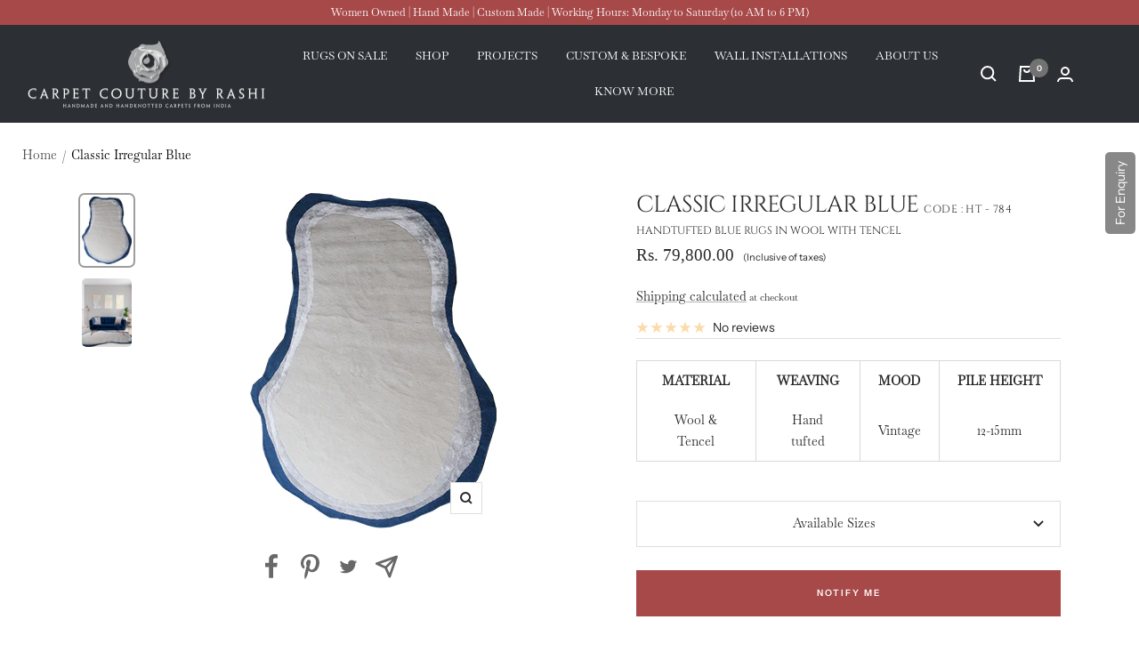

--- FILE ---
content_type: text/html; charset=utf-8
request_url: https://carpetcouture.com/products/classic-irregular-blue
body_size: 41918
content:
<!doctype html><html class="no-js" lang="en" dir="ltr">
  <head>
    <meta charset="utf-8">
    <meta name="viewport" content="width=device-width, initial-scale=1.0, height=device-height, minimum-scale=1.0, maximum-scale=1.0">
    <meta name="theme-color" content="#ffffff">
<meta name="google-site-verification" content="d7d_zTb_01fAE9tceo7KzCXsoTOYxam-zkEu1vusK5I" />
    <title>Classic Irregular Blue</title><meta name="description" content="-In order for your rugs to retain their appearance &amp;amp; shape for a long time please remove dust &amp;amp; stains regularly.-A lighter colored rug will require cleaning more often that a darker one.-Vacuum your rug once a week &amp;amp; air it once in three months atleast.-Another effective way to clean a rug is to turn it up"><link rel="canonical" href="https://carpetcouture.com/products/classic-irregular-blue"><link rel="shortcut icon" href="//carpetcouture.com/cdn/shop/files/Logo_1_a72f83ed-45b4-4754-b832-af49cc480c53_96x96.jpg?v=1757326802" type="image/png"><link rel="preconnect" href="https://cdn.shopify.com">
    <link rel="dns-prefetch" href="https://productreviews.shopifycdn.com">
    <link rel="dns-prefetch" href="https://www.google-analytics.com"><link rel="preconnect" href="https://fonts.shopifycdn.com" crossorigin><link async rel="preload" as="style" href="https://cdnjs.cloudflare.com/ajax/libs/slick-carousel/1.8.1/slick.css" onload="this.onload=null;this.rel='stylesheet'">
    <noscript><link rel="stylesheet" href="https://cdnjs.cloudflare.com/ajax/libs/slick-carousel/1.8.1/slick.css"></noscript>

    <link async rel="preload" as="style" href="https://cdnjs.cloudflare.com/ajax/libs/slick-carousel/1.8.1/slick-theme.css" onload="this.onload=null;this.rel='stylesheet'">
    <noscript><link rel="stylesheet" href="https://cdnjs.cloudflare.com/ajax/libs/slick-carousel/1.8.1/slick-theme.css"></noscript>
    <script src='https://cdnjs.cloudflare.com/ajax/libs/jquery/2.2.2/jquery.min.js' defer></script>
    
    <script src="https://cdnjs.cloudflare.com/ajax/libs/slick-carousel/1.8.1/slick.min.js" defer></script><link rel="stylesheet" href="https://cdnjs.cloudflare.com/ajax/libs/OwlCarousel2/2.2.1/assets/owl.carousel.min.css">
    <link rel="stylesheet" href="https://cdnjs.cloudflare.com/ajax/libs/OwlCarousel2/2.2.1/assets/owl.theme.default.min.css">
 
    <link rel="preload" as="style" href="//carpetcouture.com/cdn/shop/t/9/assets/theme.css?v=180727302748800065341756983412">
    <link rel="preload" as="style" href="https://cdnjs.cloudflare.com/ajax/libs/font-awesome/4.7.0/css/font-awesome.min.css">
    <link rel="preload" as="script" href="//carpetcouture.com/cdn/shop/t/9/assets/vendor.js?v=31715688253868339281667969052">
    <link rel="preload" as="script" href="//carpetcouture.com/cdn/shop/t/9/assets/theme.js?v=96189666382761489501672122377">
    <link rel="preload" as="script" href="//carpetcouture.com/cdn/shop/t/9/assets/custom.js?v=81687588670765800391667969052"><link rel="preload" as="fetch" href="/products/classic-irregular-blue.js" crossorigin>
      <link rel="preload" as="image" imagesizes="(max-width: 999px) calc(100vw - 48px), 640px" imagesrcset="//carpetcouture.com/cdn/shop/products/HT-784_277x.png?v=1678957731 277w
"><link rel="preload" as="script" href="//carpetcouture.com/cdn/shop/t/9/assets/flickity.js?v=176646718982628074891667969052"><meta property="og:type" content="product">
  <meta property="og:title" content="Classic Irregular Blue">
  <meta property="product:price:amount" content="79,800.00">
  <meta property="product:price:currency" content="INR"><meta property="og:image" content="http://carpetcouture.com/cdn/shop/products/HT-784.png?v=1678957731">
  <meta property="og:image:secure_url" content="https://carpetcouture.com/cdn/shop/products/HT-784.png?v=1678957731">
  <meta property="og:image:width" content="277">
  <meta property="og:image:height" content="377"><meta property="og:description" content="-In order for your rugs to retain their appearance &amp;amp; shape for a long time please remove dust &amp;amp; stains regularly.-A lighter colored rug will require cleaning more often that a darker one.-Vacuum your rug once a week &amp;amp; air it once in three months atleast.-Another effective way to clean a rug is to turn it up"><meta property="og:url" content="https://carpetcouture.com/products/classic-irregular-blue">
<meta property="og:site_name" content="Carpet Couture"><meta name="twitter:card" content="summary"><meta name="twitter:title" content="Classic Irregular Blue">
  <meta name="twitter:description" content="-In order for your rugs to retain their appearance &amp;amp; shape for a long time please remove dust &amp;amp; stains regularly.-A lighter colored rug will require cleaning more often that a darker one.-Vacuum your rug once a week &amp;amp; air it once in three months atleast.-Another effective way to clean a rug is to turn it upside down and beat it gently. This removes all the lose yarn &amp;amp; dirt drops out. Make sure you do this in an open space /outdoors.Please note it is normal for the rug to lose individual fibre when used. These are excess fibers &amp;amp; do not affect the general quality of the rug. You can remove these with a vacuum or a normal broom. There amount of fluff coming out also depends on the level of humidity and it can be higher in places with"><meta name="twitter:image" content="https://carpetcouture.com/cdn/shop/products/HT-784_1200x1200_crop_center.png?v=1678957731">
  <meta name="twitter:image:alt" content="">
    
  <script type="application/ld+json">
  {
    "@context": "https://schema.org",
    "@type": "Product",
    "offers": [{
          "@type": "Offer",
          "name": "8' x 10'",
          "availability":"https://schema.org/OutOfStock",
          "price": 79800.0,
          "priceCurrency": "INR",
          "priceValidUntil": "2025-12-01","sku": "HT - 784","url": "/products/classic-irregular-blue?variant=43846864732380"
        }
],
    "brand": {
      "@type": "Brand",
      "name": "Carpet Couture"
    },
    "name": "Classic Irregular Blue",
    "description": "-In order for your rugs to retain their appearance \u0026amp; shape for a long time please remove dust \u0026amp; stains regularly.-A lighter colored rug will require cleaning more often that a darker one.-Vacuum your rug once a week \u0026amp; air it once in three months atleast.-Another effective way to clean a rug is to turn it upside down and beat it gently. This removes all the lose yarn \u0026amp; dirt drops out. Make sure you do this in an open space \/outdoors.Please note it is normal for the rug to lose individual fibre when used. These are excess fibers \u0026amp; do not affect the general quality of the rug. You can remove these with a vacuum or a normal broom. There amount of fluff coming out also depends on the level of humidity and it can be higher in places with high humidity. This is not a defect and your carpet will not get damaged no matter how much fluff comes out of it.",
    "category": "",
    "url": "/products/classic-irregular-blue",
    "sku": "HT - 784",
    "image": {
      "@type": "ImageObject",
      "url": "https://carpetcouture.com/cdn/shop/products/HT-784_1024x.png?v=1678957731",
      "image": "https://carpetcouture.com/cdn/shop/products/HT-784_1024x.png?v=1678957731",
      "name": "",
      "width": "1024",
      "height": "1024"
    }
  }
  </script>



  <script type="application/ld+json">
  {
    "@context": "https://schema.org",
    "@type": "BreadcrumbList",
  "itemListElement": [{
      "@type": "ListItem",
      "position": 1,
      "name": "Home",
      "item": "https://carpetcouture.com"
    },{
          "@type": "ListItem",
          "position": 2,
          "name": "Classic Irregular Blue",
          "item": "https://carpetcouture.com/products/classic-irregular-blue"
        }]
  }
  </script>


    <link rel="preload" href="//carpetcouture.com/cdn/fonts/open_sans/opensans_n4.c32e4d4eca5273f6d4ee95ddf54b5bbb75fc9b61.woff2" as="font" type="font/woff2" crossorigin><link rel="preload" href="//carpetcouture.com/cdn/fonts/instrument_sans/instrumentsans_n4.db86542ae5e1596dbdb28c279ae6c2086c4c5bfa.woff2" as="font" type="font/woff2" crossorigin><style>
  /* Typography (heading) */
  @font-face {
  font-family: "Open Sans";
  font-weight: 400;
  font-style: normal;
  font-display: swap;
  src: url("//carpetcouture.com/cdn/fonts/open_sans/opensans_n4.c32e4d4eca5273f6d4ee95ddf54b5bbb75fc9b61.woff2") format("woff2"),
       url("//carpetcouture.com/cdn/fonts/open_sans/opensans_n4.5f3406f8d94162b37bfa232b486ac93ee892406d.woff") format("woff");
}

@font-face {
  font-family: "Open Sans";
  font-weight: 400;
  font-style: italic;
  font-display: swap;
  src: url("//carpetcouture.com/cdn/fonts/open_sans/opensans_i4.6f1d45f7a46916cc95c694aab32ecbf7509cbf33.woff2") format("woff2"),
       url("//carpetcouture.com/cdn/fonts/open_sans/opensans_i4.4efaa52d5a57aa9a57c1556cc2b7465d18839daa.woff") format("woff");
}

/* Typography (body) */
  @font-face {
  font-family: "Instrument Sans";
  font-weight: 400;
  font-style: normal;
  font-display: swap;
  src: url("//carpetcouture.com/cdn/fonts/instrument_sans/instrumentsans_n4.db86542ae5e1596dbdb28c279ae6c2086c4c5bfa.woff2") format("woff2"),
       url("//carpetcouture.com/cdn/fonts/instrument_sans/instrumentsans_n4.510f1b081e58d08c30978f465518799851ef6d8b.woff") format("woff");
}

@font-face {
  font-family: "Instrument Sans";
  font-weight: 400;
  font-style: italic;
  font-display: swap;
  src: url("//carpetcouture.com/cdn/fonts/instrument_sans/instrumentsans_i4.028d3c3cd8d085648c808ceb20cd2fd1eb3560e5.woff2") format("woff2"),
       url("//carpetcouture.com/cdn/fonts/instrument_sans/instrumentsans_i4.7e90d82df8dee29a99237cd19cc529d2206706a2.woff") format("woff");
}

@font-face {
  font-family: "Instrument Sans";
  font-weight: 600;
  font-style: normal;
  font-display: swap;
  src: url("//carpetcouture.com/cdn/fonts/instrument_sans/instrumentsans_n6.27dc66245013a6f7f317d383a3cc9a0c347fb42d.woff2") format("woff2"),
       url("//carpetcouture.com/cdn/fonts/instrument_sans/instrumentsans_n6.1a71efbeeb140ec495af80aad612ad55e19e6d0e.woff") format("woff");
}

@font-face {
  font-family: "Instrument Sans";
  font-weight: 600;
  font-style: italic;
  font-display: swap;
  src: url("//carpetcouture.com/cdn/fonts/instrument_sans/instrumentsans_i6.ba8063f6adfa1e7ffe690cc5efa600a1e0a8ec32.woff2") format("woff2"),
       url("//carpetcouture.com/cdn/fonts/instrument_sans/instrumentsans_i6.a5bb29b76a0bb820ddaa9417675a5d0bafaa8c1f.woff") format("woff");
}

:root {--heading-color: 40, 40, 40;
    --text-color: 40, 40, 40;
    --background: 255, 255, 255;
    --secondary-background: 168, 73, 73;
    --border-color: 223, 223, 223;
    --border-color-darker: 169, 169, 169;
    --success-color: 46, 158, 123;
    --success-background: 213, 236, 229;
    --error-color: 222, 42, 42;
    --error-background: 253, 240, 240;
    --primary-button-background: 168, 73, 73;
    --primary-button-text-color: 255, 255, 255;
    --secondary-button-background: 44, 47, 51;
    --secondary-button-text-color: 255, 255, 255;
    --product-star-rating: 246, 164, 41;
    --product-on-sale-accent: 168, 73, 73;
    --product-sold-out-accent: 168, 73, 73;
    --product-custom-label-background: 168, 73, 73;
    --product-custom-label-text-color: 255, 255, 255;
    --product-custom-label-2-background: 243, 255, 52;
    --product-custom-label-2-text-color: 0, 0, 0;
    --product-low-stock-text-color: 222, 42, 42;
    --product-in-stock-text-color: 46, 158, 123;
    --loading-bar-background: 40, 40, 40;

    /* We duplicate some "base" colors as root colors, which is useful to use on drawer elements or popover without. Those should not be overridden to avoid issues */
    --root-heading-color: 40, 40, 40;
    --root-text-color: 40, 40, 40;
    --root-background: 255, 255, 255;
    --root-border-color: 223, 223, 223;
    --root-primary-button-background: 168, 73, 73;
    --root-primary-button-text-color: 255, 255, 255;

    --base-font-size: 12px;
    --heading-font-family: "Open Sans", sans-serif;
    --heading-font-weight: 400;
    --heading-font-style: normal;
    --heading-text-transform: normal;
    --text-font-family: "Instrument Sans", sans-serif;
    --text-font-weight: 400;
    --text-font-style: normal;
    --text-font-bold-weight: 600;

    /* Typography (font size) */
    --heading-xxsmall-font-size: 11px;
    --heading-xsmall-font-size: 11px;
    --heading-small-font-size: 12px;
    --heading-large-font-size: 36px;
    --heading-h1-font-size: 36px;
    --heading-h2-font-size: 30px;
    --heading-h3-font-size: 26px;
    --heading-h4-font-size: 24px;
    --heading-h5-font-size: 20px;
    --heading-h6-font-size: 16px;

    /* Control the look and feel of the theme by changing radius of various elements */
    --button-border-radius: 0px;
    --block-border-radius: 0px;
    --block-border-radius-reduced: 0px;
    --color-swatch-border-radius: 0px;

    /* Button size */
    --button-height: 48px;
    --button-small-height: 40px;

    /* Form related */
    --form-input-field-height: 48px;
    --form-input-gap: 16px;
    --form-submit-margin: 24px;

    /* Product listing related variables */
    --product-list-block-spacing: 32px;

    /* Video related */
    --play-button-background: 255, 255, 255;
    --play-button-arrow: 40, 40, 40;

    /* RTL support */
    --transform-logical-flip: 1;
    --transform-origin-start: left;
    --transform-origin-end: right;

    /* Other */
    --zoom-cursor-svg-url: url(//carpetcouture.com/cdn/shop/t/9/assets/zoom-cursor.svg?v=39908859784506347231667969052);
    --arrow-right-svg-url: url(//carpetcouture.com/cdn/shop/t/9/assets/arrow-right.svg?v=40046868119262634591667969052);
    --arrow-left-svg-url: url(//carpetcouture.com/cdn/shop/t/9/assets/arrow-left.svg?v=158856395986752206651667969052);

    /* Some useful variables that we can reuse in our CSS. Some explanation are needed for some of them:
       - container-max-width-minus-gutters: represents the container max width without the edge gutters
       - container-outer-width: considering the screen width, represent all the space outside the container
       - container-outer-margin: same as container-outer-width but get set to 0 inside a container
       - container-inner-width: the effective space inside the container (minus gutters)
       - grid-column-width: represents the width of a single column of the grid
       - vertical-breather: this is a variable that defines the global "spacing" between sections, and inside the section
                            to create some "breath" and minimum spacing
     */
    --container-max-width: 1600px;
    --container-gutter: 24px;
    --container-max-width-minus-gutters: calc(var(--container-max-width) - (var(--container-gutter)) * 2);
    --container-outer-width: max(calc((100vw - var(--container-max-width-minus-gutters)) / 2), var(--container-gutter));
    --container-outer-margin: var(--container-outer-width);
    --container-inner-width: calc(100vw - var(--container-outer-width) * 2);

    --grid-column-count: 10;
    --grid-gap: 24px;
    --grid-column-width: calc((100vw - var(--container-outer-width) * 2 - var(--grid-gap) * (var(--grid-column-count) - 1)) / var(--grid-column-count));

    --vertical-breather: 48px;
    --vertical-breather-tight: 48px;

    /* Shopify related variables */
    --payment-terms-background-color: #ffffff;
  }

  @media screen and (min-width: 741px) {
    :root {
      --container-gutter: 25px;
      --grid-column-count: 20;
      --vertical-breather: 64px;
      --vertical-breather-tight: 64px;

      /* Typography (font size) */
      --heading-xsmall-font-size: 12px;
      --heading-small-font-size: 13px;
      --heading-large-font-size: 52px;
      --heading-h1-font-size: 48px;
      --heading-h2-font-size: 38px;
      --heading-h3-font-size: 32px;
      --heading-h4-font-size: 24px;
      --heading-h5-font-size: 20px;
      --heading-h6-font-size: 18px;

      /* Form related */
      --form-input-field-height: 52px;
      --form-submit-margin: 32px;

      /* Button size */
      --button-height: 52px;
      --button-small-height: 44px;
    }
  }

  @media screen and (min-width: 1200px) {
    :root {
      --vertical-breather: 20px;
      --vertical-breather-tight: 64px;
      --product-list-block-spacing: 48px;

      /* Typography */
      --heading-large-font-size: 64px;
      --heading-h1-font-size: 56px;
      --heading-h2-font-size: 48px;
      --heading-h3-font-size: 36px;
      --heading-h4-font-size: 30px;
      --heading-h5-font-size: 24px;
      --heading-h6-font-size: 18px;
    }
  }

  @media screen and (min-width: 1600px) {
    :root {
      --vertical-breather: 30px;
      --vertical-breather-tight: 64px;
    }
  }
</style>
    <script>
  // This allows to expose several variables to the global scope, to be used in scripts
  window.themeVariables = {
    settings: {
      direction: "ltr",
      pageType: "product",
      cartCount: 0,
      moneyFormat: "\u003cspan class=money\u003eRs. {{amount}}\u003c\/span\u003e",
      moneyWithCurrencyFormat: "\u003cspan class=money\u003eRs. {{amount}}\u003c\/span\u003e",
      showVendor: false,
      discountMode: "saving",
      currencyCodeEnabled: false,
      searchMode: "product,article,collection",
      searchUnavailableProducts: "last",
      cartType: "drawer",
      cartCurrency: "INR",
      mobileZoomFactor: 2.5
    },

    routes: {
      host: "carpetcouture.com",
      rootUrl: "\/",
      rootUrlWithoutSlash: '',
      cartUrl: "\/cart",
      cartAddUrl: "\/cart\/add",
      cartChangeUrl: "\/cart\/change",
      searchUrl: "\/search",
      predictiveSearchUrl: "\/search\/suggest",
      productRecommendationsUrl: "\/recommendations\/products"
    },

    strings: {
      accessibilityDelete: "Delete",
      accessibilityClose: "Close",
      collectionSoldOut: "CUSTOM ORDER VIA WHATSAPP",
      collectionDiscount: "Save @savings@",
      productSalePrice: "Sale price",
      productRegularPrice: "Regular price",
      productFormUnavailable: "Unavailable",
      productFormSoldOut: "CUSTOM ORDER VIA WHATSAPP",
      productFormPreOrder: "Pre-order",
      productFormAddToCart: "Add to cart",
      searchNoResults: "No results could be found.",
      searchNewSearch: "New search",
      searchProducts: "Products",
      searchArticles: "Journal",
      searchPages: "Pages",
      searchCollections: "Collections",
      cartViewCart: "View cart",
      cartItemAdded: "Item added to your cart!",
      cartItemAddedShort: "Added to your cart!",
      cartAddOrderNote: "Add order note",
      cartEditOrderNote: "Edit order note",
      shippingEstimatorNoResults: "Sorry, we do not ship to your address.",
      shippingEstimatorOneResult: "There is one shipping rate for your address:",
      shippingEstimatorMultipleResults: "There are several shipping rates for your address:",
      shippingEstimatorError: "One or more error occurred while retrieving shipping rates:"
    },

    libs: {
      flickity: "\/\/carpetcouture.com\/cdn\/shop\/t\/9\/assets\/flickity.js?v=176646718982628074891667969052",
      photoswipe: "\/\/carpetcouture.com\/cdn\/shop\/t\/9\/assets\/photoswipe.js?v=132268647426145925301667969052",
      qrCode: "\/\/carpetcouture.com\/cdn\/shopifycloud\/storefront\/assets\/themes_support\/vendor\/qrcode-3f2b403b.js"
    },

    breakpoints: {
      phone: 'screen and (max-width: 740px)',
      tablet: 'screen and (min-width: 741px) and (max-width: 999px)',
      tabletAndUp: 'screen and (min-width: 741px)',
      pocket: 'screen and (max-width: 999px)',
      lap: 'screen and (min-width: 1000px) and (max-width: 1199px)',
      lapAndUp: 'screen and (min-width: 1000px)',
      desktop: 'screen and (min-width: 1200px)',
      wide: 'screen and (min-width: 1400px)'
    }
  };

  window.addEventListener('pageshow', async () => {
    const cartContent = await (await fetch(`${window.themeVariables.routes.cartUrl}.js`, {cache: 'reload'})).json();
    document.documentElement.dispatchEvent(new CustomEvent('cart:refresh', {detail: {cart: cartContent}}));
  });

  if ('noModule' in HTMLScriptElement.prototype) {
    // Old browsers (like IE) that does not support module will be considered as if not executing JS at all
    document.documentElement.className = document.documentElement.className.replace('no-js', 'js');

    requestAnimationFrame(() => {
      const viewportHeight = (window.visualViewport ? window.visualViewport.height : document.documentElement.clientHeight);
      document.documentElement.style.setProperty('--window-height',viewportHeight + 'px');
    });
  }// We save the product ID in local storage to be eventually used for recently viewed section
    try {
      const items = JSON.parse(localStorage.getItem('theme:recently-viewed-products') || '[]');

      // We check if the current product already exists, and if it does not, we add it at the start
      if (!items.includes(8010586226908)) {
        items.unshift(8010586226908);
      }

      localStorage.setItem('theme:recently-viewed-products', JSON.stringify(items.slice(0, 20)));
    } catch (e) {
      // Safari in private mode does not allow setting item, we silently fail
    }</script>


    <link rel="stylesheet" href="//carpetcouture.com/cdn/shop/t/9/assets/theme.css?v=180727302748800065341756983412">
    <link rel="stylesheet" href="https://cdnjs.cloudflare.com/ajax/libs/font-awesome/4.7.0/css/font-awesome.min.css">
    <link rel="stylesheet" href="//carpetcouture.com/cdn/shop/t/9/assets/style.css?v=94008186974694916731758181796">
    <link rel="stylesheet" href="//carpetcouture.com/cdn/shop/t/9/assets/responsive.css?v=24341665101253131381747910158">
    <link rel="stylesheet" href="//carpetcouture.com/cdn/shop/t/9/assets/custom.scss?v=111603181540343972631667969052">
    
    <script src="//carpetcouture.com/cdn/shop/t/9/assets/vendor.js?v=31715688253868339281667969052" defer></script>
    <script src="//carpetcouture.com/cdn/shop/t/9/assets/theme.js?v=96189666382761489501672122377" defer></script>
    <script src="//carpetcouture.com/cdn/shop/t/9/assets/custom.js?v=81687588670765800391667969052" defer></script>

<link rel="stylesheet" href="https://cdnjs.cloudflare.com/ajax/libs/OwlCarousel2/2.2.1/assets/owl.carousel.min.css">
<link rel="stylesheet" href="https://cdnjs.cloudflare.com/ajax/libs/OwlCarousel2/2.2.1/assets/owl.theme.default.min.css">

    <script>window.performance && window.performance.mark && window.performance.mark('shopify.content_for_header.start');</script><meta name="google-site-verification" content="o2kA5G-3KLZyxId7lym4NqDNdGTBEJZiM_9gVqpQeIQ">
<meta id="shopify-digital-wallet" name="shopify-digital-wallet" content="/64153354460/digital_wallets/dialog">
<link rel="alternate" type="application/json+oembed" href="https://carpetcouture.com/products/classic-irregular-blue.oembed">
<script async="async" src="/checkouts/internal/preloads.js?locale=en-IN"></script>
<script id="shopify-features" type="application/json">{"accessToken":"3f81604099c757d5b90183f4c6e1bfb6","betas":["rich-media-storefront-analytics"],"domain":"carpetcouture.com","predictiveSearch":true,"shopId":64153354460,"locale":"en"}</script>
<script>var Shopify = Shopify || {};
Shopify.shop = "carpet-couture.myshopify.com";
Shopify.locale = "en";
Shopify.currency = {"active":"INR","rate":"1.0"};
Shopify.country = "IN";
Shopify.theme = {"name":"Manish-Carpet Couture - pdp","id":136626372828,"schema_name":"Focal","schema_version":"8.10.1","theme_store_id":714,"role":"main"};
Shopify.theme.handle = "null";
Shopify.theme.style = {"id":null,"handle":null};
Shopify.cdnHost = "carpetcouture.com/cdn";
Shopify.routes = Shopify.routes || {};
Shopify.routes.root = "/";</script>
<script type="module">!function(o){(o.Shopify=o.Shopify||{}).modules=!0}(window);</script>
<script>!function(o){function n(){var o=[];function n(){o.push(Array.prototype.slice.apply(arguments))}return n.q=o,n}var t=o.Shopify=o.Shopify||{};t.loadFeatures=n(),t.autoloadFeatures=n()}(window);</script>
<script id="shop-js-analytics" type="application/json">{"pageType":"product"}</script>
<script defer="defer" async type="module" src="//carpetcouture.com/cdn/shopifycloud/shop-js/modules/v2/client.init-shop-cart-sync_DRRuZ9Jb.en.esm.js"></script>
<script defer="defer" async type="module" src="//carpetcouture.com/cdn/shopifycloud/shop-js/modules/v2/chunk.common_Bq80O0pE.esm.js"></script>
<script type="module">
  await import("//carpetcouture.com/cdn/shopifycloud/shop-js/modules/v2/client.init-shop-cart-sync_DRRuZ9Jb.en.esm.js");
await import("//carpetcouture.com/cdn/shopifycloud/shop-js/modules/v2/chunk.common_Bq80O0pE.esm.js");

  window.Shopify.SignInWithShop?.initShopCartSync?.({"fedCMEnabled":true,"windoidEnabled":true});

</script>
<script>(function() {
  var isLoaded = false;
  function asyncLoad() {
    if (isLoaded) return;
    isLoaded = true;
    var urls = ["https:\/\/cdn.nfcube.com\/instafeed-cb2b081ba3ee5bed58b10aed3eb99f75.js?shop=carpet-couture.myshopify.com","\/\/cdn.wishpond.net\/connect.js?merchantId=1821986\u0026writeKey=0a2f26620d41\u0026shop=carpet-couture.myshopify.com","https:\/\/zipcode.ens.enterprises\/server?shop=carpet-couture.myshopify.com","https:\/\/upsell-app.logbase.io\/lb-upsell.js?shop=carpet-couture.myshopify.com","https:\/\/zooomyapps.com\/wishlist\/ZooomyOrders.js?shop=carpet-couture.myshopify.com","https:\/\/app.identixweb.com\/url-short-link-generator\/assets\/js\/url-short-link.js?shop=carpet-couture.myshopify.com","https:\/\/s3.ap-south-1.amazonaws.com\/cdn.limechat.ai\/packs\/js\/lc_fb_shopify.prod.min.js?shop=carpet-couture.myshopify.com"];
    for (var i = 0; i < urls.length; i++) {
      var s = document.createElement('script');
      s.type = 'text/javascript';
      s.async = true;
      s.src = urls[i];
      var x = document.getElementsByTagName('script')[0];
      x.parentNode.insertBefore(s, x);
    }
  };
  if(window.attachEvent) {
    window.attachEvent('onload', asyncLoad);
  } else {
    window.addEventListener('load', asyncLoad, false);
  }
})();</script>
<script id="__st">var __st={"a":64153354460,"offset":19800,"reqid":"b007f98e-5570-4b42-8315-4a5c4401e5a1-1763740209","pageurl":"carpetcouture.com\/products\/classic-irregular-blue","u":"f3c7156ece1d","p":"product","rtyp":"product","rid":8010586226908};</script>
<script>window.ShopifyPaypalV4VisibilityTracking = true;</script>
<script id="captcha-bootstrap">!function(){'use strict';const t='contact',e='account',n='new_comment',o=[[t,t],['blogs',n],['comments',n],[t,'customer']],c=[[e,'customer_login'],[e,'guest_login'],[e,'recover_customer_password'],[e,'create_customer']],r=t=>t.map((([t,e])=>`form[action*='/${t}']:not([data-nocaptcha='true']) input[name='form_type'][value='${e}']`)).join(','),a=t=>()=>t?[...document.querySelectorAll(t)].map((t=>t.form)):[];function s(){const t=[...o],e=r(t);return a(e)}const i='password',u='form_key',d=['recaptcha-v3-token','g-recaptcha-response','h-captcha-response',i],f=()=>{try{return window.sessionStorage}catch{return}},m='__shopify_v',_=t=>t.elements[u];function p(t,e,n=!1){try{const o=window.sessionStorage,c=JSON.parse(o.getItem(e)),{data:r}=function(t){const{data:e,action:n}=t;return t[m]||n?{data:e,action:n}:{data:t,action:n}}(c);for(const[e,n]of Object.entries(r))t.elements[e]&&(t.elements[e].value=n);n&&o.removeItem(e)}catch(o){console.error('form repopulation failed',{error:o})}}const l='form_type',E='cptcha';function T(t){t.dataset[E]=!0}const w=window,h=w.document,L='Shopify',v='ce_forms',y='captcha';let A=!1;((t,e)=>{const n=(g='f06e6c50-85a8-45c8-87d0-21a2b65856fe',I='https://cdn.shopify.com/shopifycloud/storefront-forms-hcaptcha/ce_storefront_forms_captcha_hcaptcha.v1.5.2.iife.js',D={infoText:'Protected by hCaptcha',privacyText:'Privacy',termsText:'Terms'},(t,e,n)=>{const o=w[L][v],c=o.bindForm;if(c)return c(t,g,e,D).then(n);var r;o.q.push([[t,g,e,D],n]),r=I,A||(h.body.append(Object.assign(h.createElement('script'),{id:'captcha-provider',async:!0,src:r})),A=!0)});var g,I,D;w[L]=w[L]||{},w[L][v]=w[L][v]||{},w[L][v].q=[],w[L][y]=w[L][y]||{},w[L][y].protect=function(t,e){n(t,void 0,e),T(t)},Object.freeze(w[L][y]),function(t,e,n,w,h,L){const[v,y,A,g]=function(t,e,n){const i=e?o:[],u=t?c:[],d=[...i,...u],f=r(d),m=r(i),_=r(d.filter((([t,e])=>n.includes(e))));return[a(f),a(m),a(_),s()]}(w,h,L),I=t=>{const e=t.target;return e instanceof HTMLFormElement?e:e&&e.form},D=t=>v().includes(t);t.addEventListener('submit',(t=>{const e=I(t);if(!e)return;const n=D(e)&&!e.dataset.hcaptchaBound&&!e.dataset.recaptchaBound,o=_(e),c=g().includes(e)&&(!o||!o.value);(n||c)&&t.preventDefault(),c&&!n&&(function(t){try{if(!f())return;!function(t){const e=f();if(!e)return;const n=_(t);if(!n)return;const o=n.value;o&&e.removeItem(o)}(t);const e=Array.from(Array(32),(()=>Math.random().toString(36)[2])).join('');!function(t,e){_(t)||t.append(Object.assign(document.createElement('input'),{type:'hidden',name:u})),t.elements[u].value=e}(t,e),function(t,e){const n=f();if(!n)return;const o=[...t.querySelectorAll(`input[type='${i}']`)].map((({name:t})=>t)),c=[...d,...o],r={};for(const[a,s]of new FormData(t).entries())c.includes(a)||(r[a]=s);n.setItem(e,JSON.stringify({[m]:1,action:t.action,data:r}))}(t,e)}catch(e){console.error('failed to persist form',e)}}(e),e.submit())}));const S=(t,e)=>{t&&!t.dataset[E]&&(n(t,e.some((e=>e===t))),T(t))};for(const o of['focusin','change'])t.addEventListener(o,(t=>{const e=I(t);D(e)&&S(e,y())}));const B=e.get('form_key'),M=e.get(l),P=B&&M;t.addEventListener('DOMContentLoaded',(()=>{const t=y();if(P)for(const e of t)e.elements[l].value===M&&p(e,B);[...new Set([...A(),...v().filter((t=>'true'===t.dataset.shopifyCaptcha))])].forEach((e=>S(e,t)))}))}(h,new URLSearchParams(w.location.search),n,t,e,['guest_login'])})(!0,!1)}();</script>
<script integrity="sha256-52AcMU7V7pcBOXWImdc/TAGTFKeNjmkeM1Pvks/DTgc=" data-source-attribution="shopify.loadfeatures" defer="defer" src="//carpetcouture.com/cdn/shopifycloud/storefront/assets/storefront/load_feature-81c60534.js" crossorigin="anonymous"></script>
<script data-source-attribution="shopify.dynamic_checkout.dynamic.init">var Shopify=Shopify||{};Shopify.PaymentButton=Shopify.PaymentButton||{isStorefrontPortableWallets:!0,init:function(){window.Shopify.PaymentButton.init=function(){};var t=document.createElement("script");t.src="https://carpetcouture.com/cdn/shopifycloud/portable-wallets/latest/portable-wallets.en.js",t.type="module",document.head.appendChild(t)}};
</script>
<script data-source-attribution="shopify.dynamic_checkout.buyer_consent">
  function portableWalletsHideBuyerConsent(e){var t=document.getElementById("shopify-buyer-consent"),n=document.getElementById("shopify-subscription-policy-button");t&&n&&(t.classList.add("hidden"),t.setAttribute("aria-hidden","true"),n.removeEventListener("click",e))}function portableWalletsShowBuyerConsent(e){var t=document.getElementById("shopify-buyer-consent"),n=document.getElementById("shopify-subscription-policy-button");t&&n&&(t.classList.remove("hidden"),t.removeAttribute("aria-hidden"),n.addEventListener("click",e))}window.Shopify?.PaymentButton&&(window.Shopify.PaymentButton.hideBuyerConsent=portableWalletsHideBuyerConsent,window.Shopify.PaymentButton.showBuyerConsent=portableWalletsShowBuyerConsent);
</script>
<script data-source-attribution="shopify.dynamic_checkout.cart.bootstrap">document.addEventListener("DOMContentLoaded",(function(){function t(){return document.querySelector("shopify-accelerated-checkout-cart, shopify-accelerated-checkout")}if(t())Shopify.PaymentButton.init();else{new MutationObserver((function(e,n){t()&&(Shopify.PaymentButton.init(),n.disconnect())})).observe(document.body,{childList:!0,subtree:!0})}}));
</script>

<script>window.performance && window.performance.mark && window.performance.mark('shopify.content_for_header.end');</script>
  
    <!-- Upsell & Cross Sell - Selleasy by Logbase - Starts -->
      <script src='https://upsell-app.logbase.io/lb-upsell.js?shop=carpet-couture.myshopify.com' defer></script>
    <!-- Upsell & Cross Sell - Selleasy by Logbase - Ends -->
    


<!-- Google tag (gtag.js) -->
<!--<script async src="https://www.googletagmanager.com/gtag/js?id=AW-834232148"></script>
<script>
  window.dataLayer = window.dataLayer || [];
  function gtag(){dataLayer.push(arguments);}
  gtag('js', new Date());

  gtag('config', 'AW-834232148');
</script>-->
    <!-- Google Tag Manager -->
<script>(function(w,d,s,l,i){w[l]=w[l]||[];w[l].push({'gtm.start':
new Date().getTime(),event:'gtm.js'});var f=d.getElementsByTagName(s)[0],
j=d.createElement(s),dl=l!='dataLayer'?'&l='+l:'';j.async=true;j.src=
'https://www.googletagmanager.com/gtm.js?id='+i+dl;f.parentNode.insertBefore(j,f);
})(window,document,'script','dataLayer','GTM-M83DXR4');</script>
<!-- End Google Tag Manager -->
<!-- Event snippet for Lead conversion page
In your html page, add the snippet and call gtag_report_conversion when someone clicks on the chosen link or button. -->
<!--<script>
function gtag_report_conversion(url) {
  var callback = function () {
    if (typeof(url) != 'undefined') {
      window.location = url;
    }
  };
  gtag('event', 'conversion', {
      'send_to': 'AW-834232148/2nKcCOv4nXUQ1L7ljQM',
      'event_callback': callback
  });
  return false;
}
</script>-->
<!--<script>
function gtag_report_conversion(url) {
  var callback = function () {
    if (typeof(url) != 'undefined') {
      window.location = url;
    }
  };
  if (window.location.href.indexOf('contact_posted') > -1) {
    gtag('event', 'conversion', {
      'send_to': 'AW-834232148/2nKcCOv4nXUQ1L7ljQM',
      'event_callback': callback
    });
  }
}
</script>-->
<!-- Google tag (gtag.js) -->
<!--<script async src="https://www.googletagmanager.com/gtag/js?id=G-ZD5WJ7SNC2"></script>
<script>
  window.dataLayer = window.dataLayer || [];
  function gtag(){dataLayer.push(arguments);}
  gtag('js', new Date());

  gtag('config', 'G-ZD5WJ7SNC2');
</script>-->
    <!--<meta name="p:domain_verify" content="177e6f440163ec3522c3c1ba5d0894e7"/>
    <script type="text/javascript">
    (function(c,l,a,r,i,t,y){
        c[a]=c[a]||function(){(c[a].q=c[a].q||[]).push(arguments)};
        t=l.createElement(r);t.async=1;t.src="https://www.clarity.ms/tag/"+i;
        y=l.getElementsByTagName(r)[0];y.parentNode.insertBefore(t,y);
    })(window, document, "clarity", "script", "qr2sh0iv4b");
</script>-->


<!-- Meta Pixel Code -->
<script>
!function(f,b,e,v,n,t,s)
{if(f.fbq)return;n=f.fbq=function(){n.callMethod?
n.callMethod.apply(n,arguments):n.queue.push(arguments)};
if(!f._fbq)f._fbq=n;n.push=n;n.loaded=!0;n.version='2.0';
n.queue=[];t=b.createElement(e);t.async=!0;
t.src=v;s=b.getElementsByTagName(e)[0];
s.parentNode.insertBefore(t,s)}(window, document,'script',
'https://connect.facebook.net/en_US/fbevents.js');
fbq('init', '1131053415111786');
fbq('track', 'PageView');
</script>
<noscript><img height="1" width="1" style="display:none"
src="https://www.facebook.com/tr?id=1131053415111786&ev=PageView&noscript=1"
/></noscript>
<!-- End Meta Pixel Code -->
<!-- Meta Pixel Code -->
<script>
!function(f,b,e,v,n,t,s)
{if(f.fbq)return;n=f.fbq=function(){n.callMethod?
n.callMethod.apply(n,arguments):n.queue.push(arguments)};
if(!f._fbq)f._fbq=n;n.push=n;n.loaded=!0;n.version='2.0';
n.queue=[];t=b.createElement(e);t.async=!0;
t.src=v;s=b.getElementsByTagName(e)[0];
s.parentNode.insertBefore(t,s)}(window, document,'script',
'https://connect.facebook.net/en_US/fbevents.js');
fbq('init', '740814506127507');
fbq('track', 'PageView');
</script>
<noscript><img height="1" width="1" style="display:none"
src="https://www.facebook.com/tr?id=740814506127507&ev=PageView&noscript=1"
/></noscript>
<!-- End Meta Pixel Code -->
<link href="https://monorail-edge.shopifysvc.com" rel="dns-prefetch">
<script>(function(){if ("sendBeacon" in navigator && "performance" in window) {try {var session_token_from_headers = performance.getEntriesByType('navigation')[0].serverTiming.find(x => x.name == '_s').description;} catch {var session_token_from_headers = undefined;}var session_cookie_matches = document.cookie.match(/_shopify_s=([^;]*)/);var session_token_from_cookie = session_cookie_matches && session_cookie_matches.length === 2 ? session_cookie_matches[1] : "";var session_token = session_token_from_headers || session_token_from_cookie || "";function handle_abandonment_event(e) {var entries = performance.getEntries().filter(function(entry) {return /monorail-edge.shopifysvc.com/.test(entry.name);});if (!window.abandonment_tracked && entries.length === 0) {window.abandonment_tracked = true;var currentMs = Date.now();var navigation_start = performance.timing.navigationStart;var payload = {shop_id: 64153354460,url: window.location.href,navigation_start,duration: currentMs - navigation_start,session_token,page_type: "product"};window.navigator.sendBeacon("https://monorail-edge.shopifysvc.com/v1/produce", JSON.stringify({schema_id: "online_store_buyer_site_abandonment/1.1",payload: payload,metadata: {event_created_at_ms: currentMs,event_sent_at_ms: currentMs}}));}}window.addEventListener('pagehide', handle_abandonment_event);}}());</script>
<script id="web-pixels-manager-setup">(function e(e,d,r,n,o){if(void 0===o&&(o={}),!Boolean(null===(a=null===(i=window.Shopify)||void 0===i?void 0:i.analytics)||void 0===a?void 0:a.replayQueue)){var i,a;window.Shopify=window.Shopify||{};var t=window.Shopify;t.analytics=t.analytics||{};var s=t.analytics;s.replayQueue=[],s.publish=function(e,d,r){return s.replayQueue.push([e,d,r]),!0};try{self.performance.mark("wpm:start")}catch(e){}var l=function(){var e={modern:/Edge?\/(1{2}[4-9]|1[2-9]\d|[2-9]\d{2}|\d{4,})\.\d+(\.\d+|)|Firefox\/(1{2}[4-9]|1[2-9]\d|[2-9]\d{2}|\d{4,})\.\d+(\.\d+|)|Chrom(ium|e)\/(9{2}|\d{3,})\.\d+(\.\d+|)|(Maci|X1{2}).+ Version\/(15\.\d+|(1[6-9]|[2-9]\d|\d{3,})\.\d+)([,.]\d+|)( \(\w+\)|)( Mobile\/\w+|) Safari\/|Chrome.+OPR\/(9{2}|\d{3,})\.\d+\.\d+|(CPU[ +]OS|iPhone[ +]OS|CPU[ +]iPhone|CPU IPhone OS|CPU iPad OS)[ +]+(15[._]\d+|(1[6-9]|[2-9]\d|\d{3,})[._]\d+)([._]\d+|)|Android:?[ /-](13[3-9]|1[4-9]\d|[2-9]\d{2}|\d{4,})(\.\d+|)(\.\d+|)|Android.+Firefox\/(13[5-9]|1[4-9]\d|[2-9]\d{2}|\d{4,})\.\d+(\.\d+|)|Android.+Chrom(ium|e)\/(13[3-9]|1[4-9]\d|[2-9]\d{2}|\d{4,})\.\d+(\.\d+|)|SamsungBrowser\/([2-9]\d|\d{3,})\.\d+/,legacy:/Edge?\/(1[6-9]|[2-9]\d|\d{3,})\.\d+(\.\d+|)|Firefox\/(5[4-9]|[6-9]\d|\d{3,})\.\d+(\.\d+|)|Chrom(ium|e)\/(5[1-9]|[6-9]\d|\d{3,})\.\d+(\.\d+|)([\d.]+$|.*Safari\/(?![\d.]+ Edge\/[\d.]+$))|(Maci|X1{2}).+ Version\/(10\.\d+|(1[1-9]|[2-9]\d|\d{3,})\.\d+)([,.]\d+|)( \(\w+\)|)( Mobile\/\w+|) Safari\/|Chrome.+OPR\/(3[89]|[4-9]\d|\d{3,})\.\d+\.\d+|(CPU[ +]OS|iPhone[ +]OS|CPU[ +]iPhone|CPU IPhone OS|CPU iPad OS)[ +]+(10[._]\d+|(1[1-9]|[2-9]\d|\d{3,})[._]\d+)([._]\d+|)|Android:?[ /-](13[3-9]|1[4-9]\d|[2-9]\d{2}|\d{4,})(\.\d+|)(\.\d+|)|Mobile Safari.+OPR\/([89]\d|\d{3,})\.\d+\.\d+|Android.+Firefox\/(13[5-9]|1[4-9]\d|[2-9]\d{2}|\d{4,})\.\d+(\.\d+|)|Android.+Chrom(ium|e)\/(13[3-9]|1[4-9]\d|[2-9]\d{2}|\d{4,})\.\d+(\.\d+|)|Android.+(UC? ?Browser|UCWEB|U3)[ /]?(15\.([5-9]|\d{2,})|(1[6-9]|[2-9]\d|\d{3,})\.\d+)\.\d+|SamsungBrowser\/(5\.\d+|([6-9]|\d{2,})\.\d+)|Android.+MQ{2}Browser\/(14(\.(9|\d{2,})|)|(1[5-9]|[2-9]\d|\d{3,})(\.\d+|))(\.\d+|)|K[Aa][Ii]OS\/(3\.\d+|([4-9]|\d{2,})\.\d+)(\.\d+|)/},d=e.modern,r=e.legacy,n=navigator.userAgent;return n.match(d)?"modern":n.match(r)?"legacy":"unknown"}(),u="modern"===l?"modern":"legacy",c=(null!=n?n:{modern:"",legacy:""})[u],f=function(e){return[e.baseUrl,"/wpm","/b",e.hashVersion,"modern"===e.buildTarget?"m":"l",".js"].join("")}({baseUrl:d,hashVersion:r,buildTarget:u}),m=function(e){var d=e.version,r=e.bundleTarget,n=e.surface,o=e.pageUrl,i=e.monorailEndpoint;return{emit:function(e){var a=e.status,t=e.errorMsg,s=(new Date).getTime(),l=JSON.stringify({metadata:{event_sent_at_ms:s},events:[{schema_id:"web_pixels_manager_load/3.1",payload:{version:d,bundle_target:r,page_url:o,status:a,surface:n,error_msg:t},metadata:{event_created_at_ms:s}}]});if(!i)return console&&console.warn&&console.warn("[Web Pixels Manager] No Monorail endpoint provided, skipping logging."),!1;try{return self.navigator.sendBeacon.bind(self.navigator)(i,l)}catch(e){}var u=new XMLHttpRequest;try{return u.open("POST",i,!0),u.setRequestHeader("Content-Type","text/plain"),u.send(l),!0}catch(e){return console&&console.warn&&console.warn("[Web Pixels Manager] Got an unhandled error while logging to Monorail."),!1}}}}({version:r,bundleTarget:l,surface:e.surface,pageUrl:self.location.href,monorailEndpoint:e.monorailEndpoint});try{o.browserTarget=l,function(e){var d=e.src,r=e.async,n=void 0===r||r,o=e.onload,i=e.onerror,a=e.sri,t=e.scriptDataAttributes,s=void 0===t?{}:t,l=document.createElement("script"),u=document.querySelector("head"),c=document.querySelector("body");if(l.async=n,l.src=d,a&&(l.integrity=a,l.crossOrigin="anonymous"),s)for(var f in s)if(Object.prototype.hasOwnProperty.call(s,f))try{l.dataset[f]=s[f]}catch(e){}if(o&&l.addEventListener("load",o),i&&l.addEventListener("error",i),u)u.appendChild(l);else{if(!c)throw new Error("Did not find a head or body element to append the script");c.appendChild(l)}}({src:f,async:!0,onload:function(){if(!function(){var e,d;return Boolean(null===(d=null===(e=window.Shopify)||void 0===e?void 0:e.analytics)||void 0===d?void 0:d.initialized)}()){var d=window.webPixelsManager.init(e)||void 0;if(d){var r=window.Shopify.analytics;r.replayQueue.forEach((function(e){var r=e[0],n=e[1],o=e[2];d.publishCustomEvent(r,n,o)})),r.replayQueue=[],r.publish=d.publishCustomEvent,r.visitor=d.visitor,r.initialized=!0}}},onerror:function(){return m.emit({status:"failed",errorMsg:"".concat(f," has failed to load")})},sri:function(e){var d=/^sha384-[A-Za-z0-9+/=]+$/;return"string"==typeof e&&d.test(e)}(c)?c:"",scriptDataAttributes:o}),m.emit({status:"loading"})}catch(e){m.emit({status:"failed",errorMsg:(null==e?void 0:e.message)||"Unknown error"})}}})({shopId: 64153354460,storefrontBaseUrl: "https://carpetcouture.com",extensionsBaseUrl: "https://extensions.shopifycdn.com/cdn/shopifycloud/web-pixels-manager",monorailEndpoint: "https://monorail-edge.shopifysvc.com/unstable/produce_batch",surface: "storefront-renderer",enabledBetaFlags: ["2dca8a86"],webPixelsConfigList: [{"id":"1508671708","configuration":"{\"pixel_id\":\"740814506127507\",\"pixel_type\":\"facebook_pixel\"}","eventPayloadVersion":"v1","runtimeContext":"OPEN","scriptVersion":"ca16bc87fe92b6042fbaa3acc2fbdaa6","type":"APP","apiClientId":2329312,"privacyPurposes":["ANALYTICS","MARKETING","SALE_OF_DATA"],"dataSharingAdjustments":{"protectedCustomerApprovalScopes":["read_customer_address","read_customer_email","read_customer_name","read_customer_personal_data","read_customer_phone"]}},{"id":"530645212","configuration":"{\"config\":\"{\\\"google_tag_ids\\\":[\\\"G-0NH6C6YJDW\\\",\\\"AW-834232148\\\",\\\"GT-TNLZR77\\\",\\\"G-ZD5WJ7SNC2\\\",\\\"G-JNFKPLBNVQ\\\"],\\\"target_country\\\":\\\"IN\\\",\\\"gtag_events\\\":[{\\\"type\\\":\\\"search\\\",\\\"action_label\\\":[\\\"G-0NH6C6YJDW\\\",\\\"AW-834232148\\\/BsqJCPez6IobENS-5Y0D\\\",\\\"G-ZD5WJ7SNC2\\\",\\\"G-JNFKPLBNVQ\\\"]},{\\\"type\\\":\\\"begin_checkout\\\",\\\"action_label\\\":[\\\"G-0NH6C6YJDW\\\",\\\"AW-834232148\\\/b3Z0COuz6IobENS-5Y0D\\\",\\\"G-ZD5WJ7SNC2\\\",\\\"G-JNFKPLBNVQ\\\"]},{\\\"type\\\":\\\"view_item\\\",\\\"action_label\\\":[\\\"G-0NH6C6YJDW\\\",\\\"AW-834232148\\\/rfhHCPSz6IobENS-5Y0D\\\",\\\"MC-3Q12BPQ3YR\\\",\\\"G-ZD5WJ7SNC2\\\",\\\"G-JNFKPLBNVQ\\\"]},{\\\"type\\\":\\\"purchase\\\",\\\"action_label\\\":[\\\"G-0NH6C6YJDW\\\",\\\"AW-834232148\\\/Or55COiz6IobENS-5Y0D\\\",\\\"MC-3Q12BPQ3YR\\\",\\\"G-ZD5WJ7SNC2\\\",\\\"G-JNFKPLBNVQ\\\"]},{\\\"type\\\":\\\"page_view\\\",\\\"action_label\\\":[\\\"G-0NH6C6YJDW\\\",\\\"AW-834232148\\\/EIJiCPGz6IobENS-5Y0D\\\",\\\"MC-3Q12BPQ3YR\\\",\\\"G-ZD5WJ7SNC2\\\",\\\"G-JNFKPLBNVQ\\\"]},{\\\"type\\\":\\\"add_payment_info\\\",\\\"action_label\\\":[\\\"G-0NH6C6YJDW\\\",\\\"AW-834232148\\\/3SGeCPqz6IobENS-5Y0D\\\",\\\"G-ZD5WJ7SNC2\\\",\\\"G-JNFKPLBNVQ\\\"]},{\\\"type\\\":\\\"add_to_cart\\\",\\\"action_label\\\":[\\\"G-0NH6C6YJDW\\\",\\\"AW-834232148\\\/YRWWCO6z6IobENS-5Y0D\\\",\\\"G-ZD5WJ7SNC2\\\",\\\"G-JNFKPLBNVQ\\\"]}],\\\"enable_monitoring_mode\\\":false}\"}","eventPayloadVersion":"v1","runtimeContext":"OPEN","scriptVersion":"b2a88bafab3e21179ed38636efcd8a93","type":"APP","apiClientId":1780363,"privacyPurposes":[],"dataSharingAdjustments":{"protectedCustomerApprovalScopes":["read_customer_address","read_customer_email","read_customer_name","read_customer_personal_data","read_customer_phone"]}},{"id":"78643420","eventPayloadVersion":"v1","runtimeContext":"LAX","scriptVersion":"1","type":"CUSTOM","privacyPurposes":["ANALYTICS"],"name":"Google Analytics tag (migrated)"},{"id":"shopify-app-pixel","configuration":"{}","eventPayloadVersion":"v1","runtimeContext":"STRICT","scriptVersion":"0450","apiClientId":"shopify-pixel","type":"APP","privacyPurposes":["ANALYTICS","MARKETING"]},{"id":"shopify-custom-pixel","eventPayloadVersion":"v1","runtimeContext":"LAX","scriptVersion":"0450","apiClientId":"shopify-pixel","type":"CUSTOM","privacyPurposes":["ANALYTICS","MARKETING"]}],isMerchantRequest: false,initData: {"shop":{"name":"Carpet Couture","paymentSettings":{"currencyCode":"INR"},"myshopifyDomain":"carpet-couture.myshopify.com","countryCode":"IN","storefrontUrl":"https:\/\/carpetcouture.com"},"customer":null,"cart":null,"checkout":null,"productVariants":[{"price":{"amount":79800.0,"currencyCode":"INR"},"product":{"title":"Classic Irregular Blue","vendor":"Carpet Couture","id":"8010586226908","untranslatedTitle":"Classic Irregular Blue","url":"\/products\/classic-irregular-blue","type":""},"id":"43846864732380","image":{"src":"\/\/carpetcouture.com\/cdn\/shop\/products\/HT-784.png?v=1678957731"},"sku":"HT - 784","title":"8' x 10'","untranslatedTitle":"8' x 10'"}],"purchasingCompany":null},},"https://carpetcouture.com/cdn","ae1676cfwd2530674p4253c800m34e853cb",{"modern":"","legacy":""},{"shopId":"64153354460","storefrontBaseUrl":"https:\/\/carpetcouture.com","extensionBaseUrl":"https:\/\/extensions.shopifycdn.com\/cdn\/shopifycloud\/web-pixels-manager","surface":"storefront-renderer","enabledBetaFlags":"[\"2dca8a86\"]","isMerchantRequest":"false","hashVersion":"ae1676cfwd2530674p4253c800m34e853cb","publish":"custom","events":"[[\"page_viewed\",{}],[\"product_viewed\",{\"productVariant\":{\"price\":{\"amount\":79800.0,\"currencyCode\":\"INR\"},\"product\":{\"title\":\"Classic Irregular Blue\",\"vendor\":\"Carpet Couture\",\"id\":\"8010586226908\",\"untranslatedTitle\":\"Classic Irregular Blue\",\"url\":\"\/products\/classic-irregular-blue\",\"type\":\"\"},\"id\":\"43846864732380\",\"image\":{\"src\":\"\/\/carpetcouture.com\/cdn\/shop\/products\/HT-784.png?v=1678957731\"},\"sku\":\"HT - 784\",\"title\":\"8' x 10'\",\"untranslatedTitle\":\"8' x 10'\"}}]]"});</script><script>
  window.ShopifyAnalytics = window.ShopifyAnalytics || {};
  window.ShopifyAnalytics.meta = window.ShopifyAnalytics.meta || {};
  window.ShopifyAnalytics.meta.currency = 'INR';
  var meta = {"product":{"id":8010586226908,"gid":"gid:\/\/shopify\/Product\/8010586226908","vendor":"Carpet Couture","type":"","variants":[{"id":43846864732380,"price":7980000,"name":"Classic Irregular Blue - 8' x 10'","public_title":"8' x 10'","sku":"HT - 784"}],"remote":false},"page":{"pageType":"product","resourceType":"product","resourceId":8010586226908}};
  for (var attr in meta) {
    window.ShopifyAnalytics.meta[attr] = meta[attr];
  }
</script>
<script class="analytics">
  (function () {
    var customDocumentWrite = function(content) {
      var jquery = null;

      if (window.jQuery) {
        jquery = window.jQuery;
      } else if (window.Checkout && window.Checkout.$) {
        jquery = window.Checkout.$;
      }

      if (jquery) {
        jquery('body').append(content);
      }
    };

    var hasLoggedConversion = function(token) {
      if (token) {
        return document.cookie.indexOf('loggedConversion=' + token) !== -1;
      }
      return false;
    }

    var setCookieIfConversion = function(token) {
      if (token) {
        var twoMonthsFromNow = new Date(Date.now());
        twoMonthsFromNow.setMonth(twoMonthsFromNow.getMonth() + 2);

        document.cookie = 'loggedConversion=' + token + '; expires=' + twoMonthsFromNow;
      }
    }

    var trekkie = window.ShopifyAnalytics.lib = window.trekkie = window.trekkie || [];
    if (trekkie.integrations) {
      return;
    }
    trekkie.methods = [
      'identify',
      'page',
      'ready',
      'track',
      'trackForm',
      'trackLink'
    ];
    trekkie.factory = function(method) {
      return function() {
        var args = Array.prototype.slice.call(arguments);
        args.unshift(method);
        trekkie.push(args);
        return trekkie;
      };
    };
    for (var i = 0; i < trekkie.methods.length; i++) {
      var key = trekkie.methods[i];
      trekkie[key] = trekkie.factory(key);
    }
    trekkie.load = function(config) {
      trekkie.config = config || {};
      trekkie.config.initialDocumentCookie = document.cookie;
      var first = document.getElementsByTagName('script')[0];
      var script = document.createElement('script');
      script.type = 'text/javascript';
      script.onerror = function(e) {
        var scriptFallback = document.createElement('script');
        scriptFallback.type = 'text/javascript';
        scriptFallback.onerror = function(error) {
                var Monorail = {
      produce: function produce(monorailDomain, schemaId, payload) {
        var currentMs = new Date().getTime();
        var event = {
          schema_id: schemaId,
          payload: payload,
          metadata: {
            event_created_at_ms: currentMs,
            event_sent_at_ms: currentMs
          }
        };
        return Monorail.sendRequest("https://" + monorailDomain + "/v1/produce", JSON.stringify(event));
      },
      sendRequest: function sendRequest(endpointUrl, payload) {
        // Try the sendBeacon API
        if (window && window.navigator && typeof window.navigator.sendBeacon === 'function' && typeof window.Blob === 'function' && !Monorail.isIos12()) {
          var blobData = new window.Blob([payload], {
            type: 'text/plain'
          });

          if (window.navigator.sendBeacon(endpointUrl, blobData)) {
            return true;
          } // sendBeacon was not successful

        } // XHR beacon

        var xhr = new XMLHttpRequest();

        try {
          xhr.open('POST', endpointUrl);
          xhr.setRequestHeader('Content-Type', 'text/plain');
          xhr.send(payload);
        } catch (e) {
          console.log(e);
        }

        return false;
      },
      isIos12: function isIos12() {
        return window.navigator.userAgent.lastIndexOf('iPhone; CPU iPhone OS 12_') !== -1 || window.navigator.userAgent.lastIndexOf('iPad; CPU OS 12_') !== -1;
      }
    };
    Monorail.produce('monorail-edge.shopifysvc.com',
      'trekkie_storefront_load_errors/1.1',
      {shop_id: 64153354460,
      theme_id: 136626372828,
      app_name: "storefront",
      context_url: window.location.href,
      source_url: "//carpetcouture.com/cdn/s/trekkie.storefront.308893168db1679b4a9f8a086857af995740364f.min.js"});

        };
        scriptFallback.async = true;
        scriptFallback.src = '//carpetcouture.com/cdn/s/trekkie.storefront.308893168db1679b4a9f8a086857af995740364f.min.js';
        first.parentNode.insertBefore(scriptFallback, first);
      };
      script.async = true;
      script.src = '//carpetcouture.com/cdn/s/trekkie.storefront.308893168db1679b4a9f8a086857af995740364f.min.js';
      first.parentNode.insertBefore(script, first);
    };
    trekkie.load(
      {"Trekkie":{"appName":"storefront","development":false,"defaultAttributes":{"shopId":64153354460,"isMerchantRequest":null,"themeId":136626372828,"themeCityHash":"8611664570216411817","contentLanguage":"en","currency":"INR","eventMetadataId":"3c09804d-ca27-41bc-a4b9-5ef464181027"},"isServerSideCookieWritingEnabled":true,"monorailRegion":"shop_domain","enabledBetaFlags":["f0df213a"]},"Session Attribution":{},"S2S":{"facebookCapiEnabled":true,"source":"trekkie-storefront-renderer","apiClientId":580111}}
    );

    var loaded = false;
    trekkie.ready(function() {
      if (loaded) return;
      loaded = true;

      window.ShopifyAnalytics.lib = window.trekkie;

      var originalDocumentWrite = document.write;
      document.write = customDocumentWrite;
      try { window.ShopifyAnalytics.merchantGoogleAnalytics.call(this); } catch(error) {};
      document.write = originalDocumentWrite;

      window.ShopifyAnalytics.lib.page(null,{"pageType":"product","resourceType":"product","resourceId":8010586226908,"shopifyEmitted":true});

      var match = window.location.pathname.match(/checkouts\/(.+)\/(thank_you|post_purchase)/)
      var token = match? match[1]: undefined;
      if (!hasLoggedConversion(token)) {
        setCookieIfConversion(token);
        window.ShopifyAnalytics.lib.track("Viewed Product",{"currency":"INR","variantId":43846864732380,"productId":8010586226908,"productGid":"gid:\/\/shopify\/Product\/8010586226908","name":"Classic Irregular Blue - 8' x 10'","price":"79800.00","sku":"HT - 784","brand":"Carpet Couture","variant":"8' x 10'","category":"","nonInteraction":true,"remote":false},undefined,undefined,{"shopifyEmitted":true});
      window.ShopifyAnalytics.lib.track("monorail:\/\/trekkie_storefront_viewed_product\/1.1",{"currency":"INR","variantId":43846864732380,"productId":8010586226908,"productGid":"gid:\/\/shopify\/Product\/8010586226908","name":"Classic Irregular Blue - 8' x 10'","price":"79800.00","sku":"HT - 784","brand":"Carpet Couture","variant":"8' x 10'","category":"","nonInteraction":true,"remote":false,"referer":"https:\/\/carpetcouture.com\/products\/classic-irregular-blue"});
      }
    });


        var eventsListenerScript = document.createElement('script');
        eventsListenerScript.async = true;
        eventsListenerScript.src = "//carpetcouture.com/cdn/shopifycloud/storefront/assets/shop_events_listener-3da45d37.js";
        document.getElementsByTagName('head')[0].appendChild(eventsListenerScript);

})();</script>
  <script>
  if (!window.ga || (window.ga && typeof window.ga !== 'function')) {
    window.ga = function ga() {
      (window.ga.q = window.ga.q || []).push(arguments);
      if (window.Shopify && window.Shopify.analytics && typeof window.Shopify.analytics.publish === 'function') {
        window.Shopify.analytics.publish("ga_stub_called", {}, {sendTo: "google_osp_migration"});
      }
      console.error("Shopify's Google Analytics stub called with:", Array.from(arguments), "\nSee https://help.shopify.com/manual/promoting-marketing/pixels/pixel-migration#google for more information.");
    };
    if (window.Shopify && window.Shopify.analytics && typeof window.Shopify.analytics.publish === 'function') {
      window.Shopify.analytics.publish("ga_stub_initialized", {}, {sendTo: "google_osp_migration"});
    }
  }
</script>
<script
  defer
  src="https://carpetcouture.com/cdn/shopifycloud/perf-kit/shopify-perf-kit-2.1.2.min.js"
  data-application="storefront-renderer"
  data-shop-id="64153354460"
  data-render-region="gcp-us-central1"
  data-page-type="product"
  data-theme-instance-id="136626372828"
  data-theme-name="Focal"
  data-theme-version="8.10.1"
  data-monorail-region="shop_domain"
  data-resource-timing-sampling-rate="10"
  data-shs="true"
  data-shs-beacon="true"
  data-shs-export-with-fetch="true"
  data-shs-logs-sample-rate="1"
></script>
</head><!-- Google Tag Manager (noscript) -->
<noscript><iframe src="https://www.googletagmanager.com/ns.html?id=GTM-M83DXR4"
height="0" width="0" style="display:none;visibility:hidden"></iframe></noscript>
<!-- End Google Tag Manager (noscript) -->
  <body class=" no-focus-outline  features--image-zoom" data-instant-allow-query-string><svg class="visually-hidden">
      <linearGradient id="rating-star-gradient-half">
        <stop offset="50%" stop-color="rgb(var(--product-star-rating))" />
        <stop offset="50%" stop-color="rgb(var(--product-star-rating))" stop-opacity="0.4" />
      </linearGradient>
    </svg>

    <a href="#main" class="visually-hidden skip-to-content">Skip to content</a>
    <loading-bar class="loading-bar"></loading-bar><div id="shopify-section-announcement-bar" class="shopify-section shopify-section--announcement-bar"><style>
  :root {
    --enable-sticky-announcement-bar: 0;
  }

  #shopify-section-announcement-bar {
    --heading-color: 255, 255, 255;
    --text-color: 255, 255, 255;
    --primary-button-background: 40, 40, 40;
    --primary-button-text-color: 255, 255, 255;
    --section-background: 168, 73, 73;
    z-index: 5; /* Make sure it goes over header */position: relative;top: 0;
  }

  @media screen and (min-width: 741px) {
    :root {
      --enable-sticky-announcement-bar: 0;
    }

    #shopify-section-announcement-bar {position: relative;}
  }
</style><section>
    <announcement-bar  class="announcement-bar "><div class="announcement-bar__list"><announcement-bar-item   class="announcement-bar__item" ><div class="announcement-bar__message text--xsmall"><p>Women Owned | Hand Made | Custom Made | Working Hours: Monday to Saturday (10 AM to 6 PM)</p></div></announcement-bar-item></div></announcement-bar>
  </section>

  <script>
    document.documentElement.style.setProperty('--announcement-bar-height', document.getElementById('shopify-section-announcement-bar').clientHeight + 'px');
  </script></div><div id="shopify-section-popup" class="shopify-section shopify-section--popup"><style>
    [aria-controls="newsletter-popup"] {
      display: none; /* Allows to hide the toggle icon in the header if the section is disabled */
    }
  </style></div><div id="shopify-section-header" class="shopify-section shopify-section--header"><style>
  :root {
    --enable-sticky-header: 1;
    --enable-transparent-header: 0;
    --loading-bar-background: 40, 40, 40; /* Prevent the loading bar to be invisible */
  }

  #shopify-section-header {--header-background: 255, 255, 255;
    --header-text-color: 40, 40, 40;
    --header-border-color: 223, 223, 223;
    --reduce-header-padding: 0;position: -webkit-sticky;
      position: sticky;top: calc(var(--enable-sticky-announcement-bar) * var(--announcement-bar-height, 0px));
    z-index: 4;
  }#shopify-section-header .header__logo-image {
    max-width: 210px;
  }

  @media screen and (min-width: 741px) {
    #shopify-section-header .header__logo-image {
      max-width: 270px;
    }
  }

  @media screen and (min-width: 1200px) {/* For this navigation we have to move the logo and make sure the navigation takes the whole width */
      .header__logo {
        order: -1;
        flex: 1 1 0;
      }

      .header__inline-navigation {
        flex: 1 1 auto;
        justify-content: center;
        max-width: max-content;
        margin-inline: 48px;
      }}</style>

<store-header sticky  class="header header--bordered " role="banner"><div class="black-header">
  <div class="container">
    <div class="header__wrapper">
      <!-- LEFT PART -->
      <nav class="header__inline-navigation" role="navigation">
      
        <div class="mob_nav"><desktop-navigation>
  <ul class="header__linklist list--unstyled hidden-pocket hidden-lap" role="list"><li class="header__linklist-item " data-item-title="Rugs on Sale">
        <a class="header__linklist-link link--animated" href="/collections/rugs-on-sale" >Rugs on Sale</a></li><li class="header__linklist-item has-dropdown" data-item-title="Shop">
        <a class="header__linklist-link link--animated" href="/collections/all" aria-controls="desktop-menu-2" aria-expanded="false">Shop</a><div hidden id="desktop-menu-2" class="mega-menu" >
              <div class="container">
                <div class="mega-menu__inner"><div class="mega-menu__images-wrapper mega-menu__images-wrapper--tight"><a href="/collections/prive" class="mega-menu__image-push image-zoom"><div class="mega-menu__image-wrapper">
                    <img class="mega-menu__image" loading="lazy" sizes="240px" height="560" width="420" alt="" src="//carpetcouture.com/cdn/shop/files/MENU1-1_420x.jpg?v=1747723075" srcset="//carpetcouture.com/cdn/shop/files/MENU1-1_240x.jpg?v=1747723075 240w, //carpetcouture.com/cdn/shop/files/MENU1-1_420x.jpg?v=1747723075 420w">
                  </div><p class="mega-menu__heading heading heading--small">Prive</p></a><a href="/collections/flat-weave" class="mega-menu__image-push image-zoom"><div class="mega-menu__image-wrapper">
                    <img class="mega-menu__image" loading="lazy" sizes="240px" height="560" width="420" alt="" src="//carpetcouture.com/cdn/shop/files/MENU2_420x.jpg?v=1747722411" srcset="//carpetcouture.com/cdn/shop/files/MENU2_240x.jpg?v=1747722411 240w, //carpetcouture.com/cdn/shop/files/MENU2_420x.jpg?v=1747722411 420w">
                  </div><p class="mega-menu__heading heading heading--small">Flat Weave</p></a><a href="/collections/handloom" class="mega-menu__image-push image-zoom"><div class="mega-menu__image-wrapper">
                    <img class="mega-menu__image" loading="lazy" sizes="240px" height="560" width="420" alt="" src="//carpetcouture.com/cdn/shop/files/MENU3_420x.jpg?v=1747722433" srcset="//carpetcouture.com/cdn/shop/files/MENU3_240x.jpg?v=1747722433 240w, //carpetcouture.com/cdn/shop/files/MENU3_420x.jpg?v=1747722433 420w">
                  </div><p class="mega-menu__heading heading heading--small">Handloom</p></a><a href="/collections/classic" class="mega-menu__image-push image-zoom"><div class="mega-menu__image-wrapper">
                    <img class="mega-menu__image" loading="lazy" sizes="240px" height="560" width="420" alt="" src="//carpetcouture.com/cdn/shop/files/MENU4_420x.jpg?v=1747722453" srcset="//carpetcouture.com/cdn/shop/files/MENU4_240x.jpg?v=1747722453 240w, //carpetcouture.com/cdn/shop/files/MENU4_420x.jpg?v=1747722453 420w">
                  </div><p class="mega-menu__heading heading heading--small">Classic</p></a></div></div>
              </div>
            </div></li><li class="header__linklist-item " data-item-title="Projects">
        <a class="header__linklist-link link--animated" href="/pages/portfolio-projects" >Projects</a></li><li class="header__linklist-item " data-item-title="Custom &amp; bespoke">
        <a class="header__linklist-link link--animated" href="/pages/custom-bespoke" >Custom & bespoke</a></li><li class="header__linklist-item " data-item-title="Wall installations">
        <a class="header__linklist-link link--animated" href="/collections/wall-installations" >Wall installations</a></li><li class="header__linklist-item has-dropdown" data-item-title="About us">
        <a class="header__linklist-link link--animated" href="/pages/get-to-know-us" aria-controls="desktop-menu-6" aria-expanded="false">About us</a><div hidden id="desktop-menu-6" class="mega-menu" >
              <div class="container">
                <div class="mega-menu__inner"><div class="mega-menu__images-wrapper mega-menu__images-wrapper--tight"><a href="/pages/lineage-and-history" class="mega-menu__image-push image-zoom"><div class="mega-menu__image-wrapper">
                    <img class="mega-menu__image" loading="lazy" sizes="240px" height="324" width="237" alt="Rashi Bajaj" src="//carpetcouture.com/cdn/shop/files/Group_97_237x.png?v=1666028662" srcset="//carpetcouture.com/cdn/shop/files/Group_97_237x.png?v=1666028662 237w">
                  </div></a><a href="/pages/badhohi" class="mega-menu__image-push image-zoom"><div class="mega-menu__image-wrapper">
                    <img class="mega-menu__image" loading="lazy" sizes="240px" height="324" width="237" alt="Bhadohi" src="//carpetcouture.com/cdn/shop/files/Group_101_237x.png?v=1666028672" srcset="//carpetcouture.com/cdn/shop/files/Group_101_237x.png?v=1666028672 237w">
                  </div></a><a href="/pages/future-vision" class="mega-menu__image-push image-zoom"><div class="mega-menu__image-wrapper">
                    <img class="mega-menu__image" loading="lazy" sizes="240px" height="324" width="237" alt="future vision" src="//carpetcouture.com/cdn/shop/files/Group_100_237x.png?v=1666028684" srcset="//carpetcouture.com/cdn/shop/files/Group_100_237x.png?v=1666028684 237w">
                  </div></a><a href="/pages/significance-of-handmade" class="mega-menu__image-push image-zoom"><div class="mega-menu__image-wrapper">
                    <img class="mega-menu__image" loading="lazy" sizes="240px" height="324" width="237" alt="significance of handmade" src="//carpetcouture.com/cdn/shop/files/Group_99_237x.png?v=1666028695" srcset="//carpetcouture.com/cdn/shop/files/Group_99_237x.png?v=1666028695 237w">
                  </div></a><a href="/pages/team" class="mega-menu__image-push image-zoom"><div class="mega-menu__image-wrapper">
                    <img class="mega-menu__image" loading="lazy" sizes="240px" height="324" width="237" alt="Team Carpet Couture" src="//carpetcouture.com/cdn/shop/files/Group_98_237x.png?v=1666028713" srcset="//carpetcouture.com/cdn/shop/files/Group_98_237x.png?v=1666028713 237w">
                  </div></a></div></div>
              </div>
            </div></li><li class="header__linklist-item has-dropdown" data-item-title="Know More">
        <a class="header__linklist-link link--animated" href="#" aria-controls="desktop-menu-7" aria-expanded="false">Know More</a><ul hidden id="desktop-menu-7" class="nav-dropdown  list--unstyled" role="list"><li class="nav-dropdown__item has-dropdown">
                <a class="nav-dropdown__link link--faded" href="#" aria-controls="desktop-menu-7-1" aria-expanded="false">Weaving Type<svg focusable="false" width="7" height="10" class="icon icon--dropdown-arrow-right  icon--direction-aware " viewBox="0 0 7 10">
        <path fill-rule="evenodd" clip-rule="evenodd" d="M3.9394 5L0.469727 1.53033L1.53039 0.469666L6.06072 5L1.53039 9.53032L0.469727 8.46967L3.9394 5Z" fill="currentColor"></path>
      </svg>
</a><ul hidden id="desktop-menu-7-1" class="nav-dropdown list--unstyled" role="list"><li class="nav-dropdown__item">
                        <a class="nav-dropdown__link link--faded" href="https://carpetcouture.com/collections/hand-knotted-rugs">Hand-knotted Rugs</a>
                      </li><li class="nav-dropdown__item">
                        <a class="nav-dropdown__link link--faded" href="https://carpetcouture.com/collections/hand-tufted-rugs">Hand-tufted Rugs</a>
                      </li><li class="nav-dropdown__item">
                        <a class="nav-dropdown__link link--faded" href="https://carpetcouture.com/collections/flat-weave">Flat weave Rugs</a>
                      </li></ul></li><li class="nav-dropdown__item has-dropdown">
                <a class="nav-dropdown__link link--faded" href="#" aria-controls="desktop-menu-7-2" aria-expanded="false">Rugs Style<svg focusable="false" width="7" height="10" class="icon icon--dropdown-arrow-right  icon--direction-aware " viewBox="0 0 7 10">
        <path fill-rule="evenodd" clip-rule="evenodd" d="M3.9394 5L0.469727 1.53033L1.53039 0.469666L6.06072 5L1.53039 9.53032L0.469727 8.46967L3.9394 5Z" fill="currentColor"></path>
      </svg>
</a><ul hidden id="desktop-menu-7-2" class="nav-dropdown list--unstyled" role="list"><li class="nav-dropdown__item">
                        <a class="nav-dropdown__link link--faded" href="https://carpetcouture.com/collections/contemporary-rugs">Contemporary Rugs</a>
                      </li><li class="nav-dropdown__item">
                        <a class="nav-dropdown__link link--faded" href="https://carpetcouture.com/collections/modern-rugs">Modern Rugs</a>
                      </li><li class="nav-dropdown__item">
                        <a class="nav-dropdown__link link--faded" href="https://carpetcouture.com/collections/abstract-rugs">Abstract Rugs</a>
                      </li><li class="nav-dropdown__item">
                        <a class="nav-dropdown__link link--faded" href="https://carpetcouture.com/collections/traditional-rugs">Traditional Rugs</a>
                      </li><li class="nav-dropdown__item">
                        <a class="nav-dropdown__link link--faded" href="https://carpetcouture.com/collections/geometric-rugs">Geometric Rugs</a>
                      </li><li class="nav-dropdown__item">
                        <a class="nav-dropdown__link link--faded" href="https://carpetcouture.com/collections/floral-rugs">Floral rugs</a>
                      </li><li class="nav-dropdown__item">
                        <a class="nav-dropdown__link link--faded" href="https://carpetcouture.com/collections/designer-rugs">Designer Rugs</a>
                      </li><li class="nav-dropdown__item">
                        <a class="nav-dropdown__link link--faded" href="https://carpetcouture.com/collections/neutral-rugs">Neutral Rugs</a>
                      </li><li class="nav-dropdown__item">
                        <a class="nav-dropdown__link link--faded" href="https://carpetcouture.com/collections/round-rugs">Round Rugs</a>
                      </li></ul></li><li class="nav-dropdown__item has-dropdown">
                <a class="nav-dropdown__link link--faded" href="#" aria-controls="desktop-menu-7-3" aria-expanded="false">Rugs by Color<svg focusable="false" width="7" height="10" class="icon icon--dropdown-arrow-right  icon--direction-aware " viewBox="0 0 7 10">
        <path fill-rule="evenodd" clip-rule="evenodd" d="M3.9394 5L0.469727 1.53033L1.53039 0.469666L6.06072 5L1.53039 9.53032L0.469727 8.46967L3.9394 5Z" fill="currentColor"></path>
      </svg>
</a><ul hidden id="desktop-menu-7-3" class="nav-dropdown list--unstyled" role="list"><li class="nav-dropdown__item">
                        <a class="nav-dropdown__link link--faded" href="https://carpetcouture.com/collections/green-rugs">Green Rugs</a>
                      </li><li class="nav-dropdown__item">
                        <a class="nav-dropdown__link link--faded" href="https://carpetcouture.com/collections/black-rugs">Black Rugs</a>
                      </li><li class="nav-dropdown__item">
                        <a class="nav-dropdown__link link--faded" href="https://carpetcouture.com/collections/multi-color-rugs">Multi-color Rugs</a>
                      </li><li class="nav-dropdown__item">
                        <a class="nav-dropdown__link link--faded" href="https://carpetcouture.com/collections/blue-rugs">Blue Rugs</a>
                      </li><li class="nav-dropdown__item">
                        <a class="nav-dropdown__link link--faded" href="https://carpetcouture.com/collections/brown-rugs">Brown Rugs</a>
                      </li><li class="nav-dropdown__item">
                        <a class="nav-dropdown__link link--faded" href="https://carpetcouture.com/collections/grey-rugs">Grey Rugs</a>
                      </li><li class="nav-dropdown__item">
                        <a class="nav-dropdown__link link--faded" href="https://carpetcouture.com/collections/red-rugs">Red Rugs</a>
                      </li><li class="nav-dropdown__item">
                        <a class="nav-dropdown__link link--faded" href="https://carpetcouture.com/collections/yellow-rugs">Yellow Rugs</a>
                      </li></ul></li><li class="nav-dropdown__item ">
                <a class="nav-dropdown__link link--faded" href="https://carpetcouture.com/collections/big-large-rugs" >Big/large Rugs</a></li><li class="nav-dropdown__item ">
                <a class="nav-dropdown__link link--faded" href="https://carpetcouture.com/collections/living-room-carpets" >Living Room Rugs</a></li><li class="nav-dropdown__item ">
                <a class="nav-dropdown__link link--faded" href="https://carpetcouture.com/pages/hotel-carpet" >Hotel carpets</a></li><li class="nav-dropdown__item ">
                <a class="nav-dropdown__link link--faded" href="/pages/contact-us" >Contact Us</a></li></ul></li></ul>
</desktop-navigation><div class="header__icon-list "><button is="toggle-button" class="header__icon-wrapper tap-area hidden-desk" aria-controls="mobile-menu-drawer" aria-expanded="false">
              <span class="visually-hidden">Navigation</span><svg focusable="false" width="18" height="14" class="icon icon--header-hamburger   " viewBox="0 0 18 14">
        <path d="M0 1h18M0 13h18H0zm0-6h18H0z" fill="none" stroke="currentColor" stroke-width="2"></path>
      </svg></button></div></div>
        
        
        
        
         

        

      </nav>

      <!-- LOGO PART --><span class="header__logo"><a class="header__logo-link" href="/"><span class="visually-hidden">Carpet Couture</span>
            <img class="header__logo-image" width="6251" height="1814" src="//carpetcouture.com/cdn/shop/files/Logo_CCBR_in_white_16c8f74c-d6fb-4061-a87e-347ec43406a8_540x.png?v=1657624560" alt=""></a></span><!-- SECONDARY LINKS PART -->
      <div class="one-right-nav">
      
       <div class="desk_nav"><desktop-navigation>
  <ul class="header__linklist list--unstyled hidden-pocket hidden-lap" role="list"><li class="header__linklist-item " data-item-title="Rugs on Sale">
        <a class="header__linklist-link link--animated" href="/collections/rugs-on-sale" >Rugs on Sale</a></li><li class="header__linklist-item has-dropdown" data-item-title="Shop">
        <a class="header__linklist-link link--animated" href="/collections/all" aria-controls="desktop-menu-2" aria-expanded="false">Shop</a><div hidden id="desktop-menu-2" class="mega-menu" >
              <div class="container">
                <div class="mega-menu__inner"><div class="mega-menu__images-wrapper mega-menu__images-wrapper--tight"><a href="/collections/prive" class="mega-menu__image-push image-zoom"><div class="mega-menu__image-wrapper">
                    <img class="mega-menu__image" loading="lazy" sizes="240px" height="560" width="420" alt="" src="//carpetcouture.com/cdn/shop/files/MENU1-1_420x.jpg?v=1747723075" srcset="//carpetcouture.com/cdn/shop/files/MENU1-1_240x.jpg?v=1747723075 240w, //carpetcouture.com/cdn/shop/files/MENU1-1_420x.jpg?v=1747723075 420w">
                  </div><p class="mega-menu__heading heading heading--small">Prive</p></a><a href="/collections/flat-weave" class="mega-menu__image-push image-zoom"><div class="mega-menu__image-wrapper">
                    <img class="mega-menu__image" loading="lazy" sizes="240px" height="560" width="420" alt="" src="//carpetcouture.com/cdn/shop/files/MENU2_420x.jpg?v=1747722411" srcset="//carpetcouture.com/cdn/shop/files/MENU2_240x.jpg?v=1747722411 240w, //carpetcouture.com/cdn/shop/files/MENU2_420x.jpg?v=1747722411 420w">
                  </div><p class="mega-menu__heading heading heading--small">Flat Weave</p></a><a href="/collections/handloom" class="mega-menu__image-push image-zoom"><div class="mega-menu__image-wrapper">
                    <img class="mega-menu__image" loading="lazy" sizes="240px" height="560" width="420" alt="" src="//carpetcouture.com/cdn/shop/files/MENU3_420x.jpg?v=1747722433" srcset="//carpetcouture.com/cdn/shop/files/MENU3_240x.jpg?v=1747722433 240w, //carpetcouture.com/cdn/shop/files/MENU3_420x.jpg?v=1747722433 420w">
                  </div><p class="mega-menu__heading heading heading--small">Handloom</p></a><a href="/collections/classic" class="mega-menu__image-push image-zoom"><div class="mega-menu__image-wrapper">
                    <img class="mega-menu__image" loading="lazy" sizes="240px" height="560" width="420" alt="" src="//carpetcouture.com/cdn/shop/files/MENU4_420x.jpg?v=1747722453" srcset="//carpetcouture.com/cdn/shop/files/MENU4_240x.jpg?v=1747722453 240w, //carpetcouture.com/cdn/shop/files/MENU4_420x.jpg?v=1747722453 420w">
                  </div><p class="mega-menu__heading heading heading--small">Classic</p></a></div></div>
              </div>
            </div></li><li class="header__linklist-item " data-item-title="Projects">
        <a class="header__linklist-link link--animated" href="/pages/portfolio-projects" >Projects</a></li><li class="header__linklist-item " data-item-title="Custom &amp; bespoke">
        <a class="header__linklist-link link--animated" href="/pages/custom-bespoke" >Custom & bespoke</a></li><li class="header__linklist-item " data-item-title="Wall installations">
        <a class="header__linklist-link link--animated" href="/collections/wall-installations" >Wall installations</a></li><li class="header__linklist-item has-dropdown" data-item-title="About us">
        <a class="header__linklist-link link--animated" href="/pages/get-to-know-us" aria-controls="desktop-menu-6" aria-expanded="false">About us</a><div hidden id="desktop-menu-6" class="mega-menu" >
              <div class="container">
                <div class="mega-menu__inner"><div class="mega-menu__images-wrapper mega-menu__images-wrapper--tight"><a href="/pages/lineage-and-history" class="mega-menu__image-push image-zoom"><div class="mega-menu__image-wrapper">
                    <img class="mega-menu__image" loading="lazy" sizes="240px" height="324" width="237" alt="Rashi Bajaj" src="//carpetcouture.com/cdn/shop/files/Group_97_237x.png?v=1666028662" srcset="//carpetcouture.com/cdn/shop/files/Group_97_237x.png?v=1666028662 237w">
                  </div></a><a href="/pages/badhohi" class="mega-menu__image-push image-zoom"><div class="mega-menu__image-wrapper">
                    <img class="mega-menu__image" loading="lazy" sizes="240px" height="324" width="237" alt="Bhadohi" src="//carpetcouture.com/cdn/shop/files/Group_101_237x.png?v=1666028672" srcset="//carpetcouture.com/cdn/shop/files/Group_101_237x.png?v=1666028672 237w">
                  </div></a><a href="/pages/future-vision" class="mega-menu__image-push image-zoom"><div class="mega-menu__image-wrapper">
                    <img class="mega-menu__image" loading="lazy" sizes="240px" height="324" width="237" alt="future vision" src="//carpetcouture.com/cdn/shop/files/Group_100_237x.png?v=1666028684" srcset="//carpetcouture.com/cdn/shop/files/Group_100_237x.png?v=1666028684 237w">
                  </div></a><a href="/pages/significance-of-handmade" class="mega-menu__image-push image-zoom"><div class="mega-menu__image-wrapper">
                    <img class="mega-menu__image" loading="lazy" sizes="240px" height="324" width="237" alt="significance of handmade" src="//carpetcouture.com/cdn/shop/files/Group_99_237x.png?v=1666028695" srcset="//carpetcouture.com/cdn/shop/files/Group_99_237x.png?v=1666028695 237w">
                  </div></a><a href="/pages/team" class="mega-menu__image-push image-zoom"><div class="mega-menu__image-wrapper">
                    <img class="mega-menu__image" loading="lazy" sizes="240px" height="324" width="237" alt="Team Carpet Couture" src="//carpetcouture.com/cdn/shop/files/Group_98_237x.png?v=1666028713" srcset="//carpetcouture.com/cdn/shop/files/Group_98_237x.png?v=1666028713 237w">
                  </div></a></div></div>
              </div>
            </div></li><li class="header__linklist-item has-dropdown" data-item-title="Know More">
        <a class="header__linklist-link link--animated" href="#" aria-controls="desktop-menu-7" aria-expanded="false">Know More</a><ul hidden id="desktop-menu-7" class="nav-dropdown  list--unstyled" role="list"><li class="nav-dropdown__item has-dropdown">
                <a class="nav-dropdown__link link--faded" href="#" aria-controls="desktop-menu-7-1" aria-expanded="false">Weaving Type<svg focusable="false" width="7" height="10" class="icon icon--dropdown-arrow-right  icon--direction-aware " viewBox="0 0 7 10">
        <path fill-rule="evenodd" clip-rule="evenodd" d="M3.9394 5L0.469727 1.53033L1.53039 0.469666L6.06072 5L1.53039 9.53032L0.469727 8.46967L3.9394 5Z" fill="currentColor"></path>
      </svg>
</a><ul hidden id="desktop-menu-7-1" class="nav-dropdown list--unstyled" role="list"><li class="nav-dropdown__item">
                        <a class="nav-dropdown__link link--faded" href="https://carpetcouture.com/collections/hand-knotted-rugs">Hand-knotted Rugs</a>
                      </li><li class="nav-dropdown__item">
                        <a class="nav-dropdown__link link--faded" href="https://carpetcouture.com/collections/hand-tufted-rugs">Hand-tufted Rugs</a>
                      </li><li class="nav-dropdown__item">
                        <a class="nav-dropdown__link link--faded" href="https://carpetcouture.com/collections/flat-weave">Flat weave Rugs</a>
                      </li></ul></li><li class="nav-dropdown__item has-dropdown">
                <a class="nav-dropdown__link link--faded" href="#" aria-controls="desktop-menu-7-2" aria-expanded="false">Rugs Style<svg focusable="false" width="7" height="10" class="icon icon--dropdown-arrow-right  icon--direction-aware " viewBox="0 0 7 10">
        <path fill-rule="evenodd" clip-rule="evenodd" d="M3.9394 5L0.469727 1.53033L1.53039 0.469666L6.06072 5L1.53039 9.53032L0.469727 8.46967L3.9394 5Z" fill="currentColor"></path>
      </svg>
</a><ul hidden id="desktop-menu-7-2" class="nav-dropdown list--unstyled" role="list"><li class="nav-dropdown__item">
                        <a class="nav-dropdown__link link--faded" href="https://carpetcouture.com/collections/contemporary-rugs">Contemporary Rugs</a>
                      </li><li class="nav-dropdown__item">
                        <a class="nav-dropdown__link link--faded" href="https://carpetcouture.com/collections/modern-rugs">Modern Rugs</a>
                      </li><li class="nav-dropdown__item">
                        <a class="nav-dropdown__link link--faded" href="https://carpetcouture.com/collections/abstract-rugs">Abstract Rugs</a>
                      </li><li class="nav-dropdown__item">
                        <a class="nav-dropdown__link link--faded" href="https://carpetcouture.com/collections/traditional-rugs">Traditional Rugs</a>
                      </li><li class="nav-dropdown__item">
                        <a class="nav-dropdown__link link--faded" href="https://carpetcouture.com/collections/geometric-rugs">Geometric Rugs</a>
                      </li><li class="nav-dropdown__item">
                        <a class="nav-dropdown__link link--faded" href="https://carpetcouture.com/collections/floral-rugs">Floral rugs</a>
                      </li><li class="nav-dropdown__item">
                        <a class="nav-dropdown__link link--faded" href="https://carpetcouture.com/collections/designer-rugs">Designer Rugs</a>
                      </li><li class="nav-dropdown__item">
                        <a class="nav-dropdown__link link--faded" href="https://carpetcouture.com/collections/neutral-rugs">Neutral Rugs</a>
                      </li><li class="nav-dropdown__item">
                        <a class="nav-dropdown__link link--faded" href="https://carpetcouture.com/collections/round-rugs">Round Rugs</a>
                      </li></ul></li><li class="nav-dropdown__item has-dropdown">
                <a class="nav-dropdown__link link--faded" href="#" aria-controls="desktop-menu-7-3" aria-expanded="false">Rugs by Color<svg focusable="false" width="7" height="10" class="icon icon--dropdown-arrow-right  icon--direction-aware " viewBox="0 0 7 10">
        <path fill-rule="evenodd" clip-rule="evenodd" d="M3.9394 5L0.469727 1.53033L1.53039 0.469666L6.06072 5L1.53039 9.53032L0.469727 8.46967L3.9394 5Z" fill="currentColor"></path>
      </svg>
</a><ul hidden id="desktop-menu-7-3" class="nav-dropdown list--unstyled" role="list"><li class="nav-dropdown__item">
                        <a class="nav-dropdown__link link--faded" href="https://carpetcouture.com/collections/green-rugs">Green Rugs</a>
                      </li><li class="nav-dropdown__item">
                        <a class="nav-dropdown__link link--faded" href="https://carpetcouture.com/collections/black-rugs">Black Rugs</a>
                      </li><li class="nav-dropdown__item">
                        <a class="nav-dropdown__link link--faded" href="https://carpetcouture.com/collections/multi-color-rugs">Multi-color Rugs</a>
                      </li><li class="nav-dropdown__item">
                        <a class="nav-dropdown__link link--faded" href="https://carpetcouture.com/collections/blue-rugs">Blue Rugs</a>
                      </li><li class="nav-dropdown__item">
                        <a class="nav-dropdown__link link--faded" href="https://carpetcouture.com/collections/brown-rugs">Brown Rugs</a>
                      </li><li class="nav-dropdown__item">
                        <a class="nav-dropdown__link link--faded" href="https://carpetcouture.com/collections/grey-rugs">Grey Rugs</a>
                      </li><li class="nav-dropdown__item">
                        <a class="nav-dropdown__link link--faded" href="https://carpetcouture.com/collections/red-rugs">Red Rugs</a>
                      </li><li class="nav-dropdown__item">
                        <a class="nav-dropdown__link link--faded" href="https://carpetcouture.com/collections/yellow-rugs">Yellow Rugs</a>
                      </li></ul></li><li class="nav-dropdown__item ">
                <a class="nav-dropdown__link link--faded" href="https://carpetcouture.com/collections/big-large-rugs" >Big/large Rugs</a></li><li class="nav-dropdown__item ">
                <a class="nav-dropdown__link link--faded" href="https://carpetcouture.com/collections/living-room-carpets" >Living Room Rugs</a></li><li class="nav-dropdown__item ">
                <a class="nav-dropdown__link link--faded" href="https://carpetcouture.com/pages/hotel-carpet" >Hotel carpets</a></li><li class="nav-dropdown__item ">
                <a class="nav-dropdown__link link--faded" href="/pages/contact-us" >Contact Us</a></li></ul></li></ul>
</desktop-navigation><div class="header__icon-list "><button is="toggle-button" class="header__icon-wrapper tap-area hidden-desk" aria-controls="mobile-menu-drawer" aria-expanded="false">
              <span class="visually-hidden">Navigation</span><svg focusable="false" width="18" height="14" class="icon icon--header-hamburger   " viewBox="0 0 18 14">
        <path d="M0 1h18M0 13h18H0zm0-6h18H0z" fill="none" stroke="currentColor" stroke-width="2"></path>
      </svg></button><a href="/search" style="display:none" is="toggle-link" class="header__icon-wrapper tap-area  hidden-desk" aria-controls="search-drawer" aria-expanded="false" aria-label="Search"><svg focusable="false" width="18" height="18" class="icon icon--header-search   " viewBox="0 0 18 18">
        <path d="M12.336 12.336c2.634-2.635 2.682-6.859.106-9.435-2.576-2.576-6.8-2.528-9.435.106C.373 5.642.325 9.866 2.901 12.442c2.576 2.576 6.8 2.528 9.435-.106zm0 0L17 17" fill="none" stroke="currentColor" stroke-width="2"></path>
      </svg></a>
        </div></div>
      
      
      <div class="header__secondary-links"><div class="header__icon-list"><button is="toggle-button" class="header__icon-wrapper tap-area hidden-phone " aria-controls="newsletter-popup" aria-expanded="false">
            <span class="visually-hidden">Newsletter</span><svg focusable="false" width="20" height="16" class="icon icon--header-email   " viewBox="0 0 20 16">
        <path d="M19 4l-9 5-9-5" fill="none" stroke="currentColor" stroke-width="2"></path>
        <path stroke="currentColor" fill="none" stroke-width="2" d="M1 1h18v14H1z"></path>
      </svg></button><a href="/search" is="toggle-link" class="header__icon-wrapper tap-area hidden-pocket hidden-lap " aria-label="Search" aria-controls="search-drawer" aria-expanded="false"><svg focusable="false" width="18" height="18" class="icon icon--header-search   " viewBox="0 0 18 18">
        <path d="M12.336 12.336c2.634-2.635 2.682-6.859.106-9.435-2.576-2.576-6.8-2.528-9.435.106C.373 5.642.325 9.866 2.901 12.442c2.576 2.576 6.8 2.528 9.435-.106zm0 0L17 17" fill="none" stroke="currentColor" stroke-width="2"></path>
      </svg></a><a href="/search" is="toggle-link" class="mob_search header__icon-wrapper tap-area  hidden-desk" aria-controls="search-drawer" aria-expanded="false" aria-label="Search"><svg focusable="false" width="18" height="18" class="icon icon--header-search   " viewBox="0 0 18 18">
        <path d="M12.336 12.336c2.634-2.635 2.682-6.859.106-9.435-2.576-2.576-6.8-2.528-9.435.106C.373 5.642.325 9.866 2.901 12.442c2.576 2.576 6.8 2.528 9.435-.106zm0 0L17 17" fill="none" stroke="currentColor" stroke-width="2"></path>
      </svg></a>
          
          <a href="/cart" is="toggle-link" aria-controls="mini-cart" aria-expanded="false" class="header__icon-wrapper tap-area " aria-label="Cart" data-no-instant><svg focusable="false" width="20" height="18" class="icon icon--header-cart   " viewBox="0 0 20 18">
        <path d="M3 1h14l1 16H2L3 1z" fill="none" stroke="currentColor" stroke-width="2"></path>
        <path d="M7 4v0a3 3 0 003 3v0a3 3 0 003-3v0" fill="none" stroke="currentColor" stroke-width="2"></path>
      </svg><cart-count class="header__cart-count header__cart-count--floating bubble-count">0</cart-count>
          </a><a href="/account/login" class="header__icon-wrapper tap-area hidden-phone " aria-label="Login"><svg focusable="false" width="18" height="17" class="icon icon--header-customer   " viewBox="0 0 18 17">
        <circle cx="9" cy="5" r="4" fill="none" stroke="currentColor" stroke-width="2" stroke-linejoin="round"></circle>
        <path d="M1 17v0a4 4 0 014-4h8a4 4 0 014 4v0" fill="none" stroke="currentColor" stroke-width="2"></path>
      </svg></a></div></div>
      </div>
    </div>
</div>
  </div>
   <div class="container"></div>
</store-header><cart-notification global hidden class="cart-notification "></cart-notification><mobile-navigation append-body id="mobile-menu-drawer" class="drawer drawer--from-left">
  <span class="drawer__overlay"></span>

  <div class="drawer__header drawer__header--shadowed">
    <button type="button" class="drawer__close-button drawer__close-button--block tap-area" data-action="close" title="Close"><svg focusable="false" width="14" height="14" class="icon icon--close   " viewBox="0 0 14 14">
        <path d="M13 13L1 1M13 1L1 13" stroke="currentColor" stroke-width="2" fill="none"></path>
      </svg></button>
  </div>

  <div class="drawer__content">
    <ul class="mobile-nav list--unstyled" role="list"><li class="mobile-nav__item" data-level="1"><a href="/collections/rugs-on-sale" class="mobile-nav__link heading h5">Rugs on Sale</a></li><li class="mobile-nav__item" data-level="1"><button is="toggle-button" class="mobile-nav__link heading h5" aria-controls="mobile-menu-2" aria-expanded="false">Shop<span class="animated-plus"></span>
            </button>

            <collapsible-content id="mobile-menu-2" class="collapsible"><div class="mobile-nav__images-wrapper mobile-nav__images-wrapper--tight hide-scrollbar">
                  <div class="mobile-nav__images-scroller"><a href="/collections/prive" class="mobile-nav__image-push"><img class="mobile-nav__image" loading="lazy" sizes="270px" height="560" width="420" alt="" src="//carpetcouture.com/cdn/shop/files/MENU1-1_420x.jpg?v=1747723075" srcset="//carpetcouture.com/cdn/shop/files/MENU1-1_270x.jpg?v=1747723075 270w, //carpetcouture.com/cdn/shop/files/MENU1-1_420x.jpg?v=1747723075 420w"><p class="mobile-nav__image-heading heading heading--xsmall">Prive</p></a><a href="/collections/flat-weave" class="mobile-nav__image-push"><img class="mobile-nav__image" loading="lazy" sizes="270px" height="560" width="420" alt="" src="//carpetcouture.com/cdn/shop/files/MENU2_420x.jpg?v=1747722411" srcset="//carpetcouture.com/cdn/shop/files/MENU2_270x.jpg?v=1747722411 270w, //carpetcouture.com/cdn/shop/files/MENU2_420x.jpg?v=1747722411 420w"><p class="mobile-nav__image-heading heading heading--xsmall">Flat Weave</p></a><a href="/collections/handloom" class="mobile-nav__image-push"><img class="mobile-nav__image" loading="lazy" sizes="270px" height="560" width="420" alt="" src="//carpetcouture.com/cdn/shop/files/MENU3_420x.jpg?v=1747722433" srcset="//carpetcouture.com/cdn/shop/files/MENU3_270x.jpg?v=1747722433 270w, //carpetcouture.com/cdn/shop/files/MENU3_420x.jpg?v=1747722433 420w"><p class="mobile-nav__image-heading heading heading--xsmall">Handloom</p></a><a href="/collections/classic" class="mobile-nav__image-push"><img class="mobile-nav__image" loading="lazy" sizes="270px" height="560" width="420" alt="" src="//carpetcouture.com/cdn/shop/files/MENU4_420x.jpg?v=1747722453" srcset="//carpetcouture.com/cdn/shop/files/MENU4_270x.jpg?v=1747722453 270w, //carpetcouture.com/cdn/shop/files/MENU4_420x.jpg?v=1747722453 420w"><p class="mobile-nav__image-heading heading heading--xsmall">Classic</p></a></div>
                </div></collapsible-content></li><li class="mobile-nav__item" data-level="1"><a href="/pages/portfolio-projects" class="mobile-nav__link heading h5">Projects</a></li><li class="mobile-nav__item" data-level="1"><a href="/pages/custom-bespoke" class="mobile-nav__link heading h5">Custom & bespoke</a></li><li class="mobile-nav__item" data-level="1"><a href="/collections/wall-installations" class="mobile-nav__link heading h5">Wall installations</a></li><li class="mobile-nav__item" data-level="1"><button is="toggle-button" class="mobile-nav__link heading h5" aria-controls="mobile-menu-6" aria-expanded="false">About us<span class="animated-plus"></span>
            </button>

            <collapsible-content id="mobile-menu-6" class="collapsible"><div class="mobile-nav__images-wrapper mobile-nav__images-wrapper--tight hide-scrollbar">
                  <div class="mobile-nav__images-scroller"><a href="/pages/lineage-and-history" class="mobile-nav__image-push"><img class="mobile-nav__image" loading="lazy" sizes="270px" height="324" width="237" alt="Rashi Bajaj" src="//carpetcouture.com/cdn/shop/files/Group_97_237x.png?v=1666028662" srcset="//carpetcouture.com/cdn/shop/files/Group_97_237x.png?v=1666028662 237w"></a><a href="/pages/badhohi" class="mobile-nav__image-push"><img class="mobile-nav__image" loading="lazy" sizes="270px" height="324" width="237" alt="Bhadohi" src="//carpetcouture.com/cdn/shop/files/Group_101_237x.png?v=1666028672" srcset="//carpetcouture.com/cdn/shop/files/Group_101_237x.png?v=1666028672 237w"></a><a href="/pages/future-vision" class="mobile-nav__image-push"><img class="mobile-nav__image" loading="lazy" sizes="270px" height="324" width="237" alt="future vision" src="//carpetcouture.com/cdn/shop/files/Group_100_237x.png?v=1666028684" srcset="//carpetcouture.com/cdn/shop/files/Group_100_237x.png?v=1666028684 237w"></a><a href="/pages/significance-of-handmade" class="mobile-nav__image-push"><img class="mobile-nav__image" loading="lazy" sizes="270px" height="324" width="237" alt="significance of handmade" src="//carpetcouture.com/cdn/shop/files/Group_99_237x.png?v=1666028695" srcset="//carpetcouture.com/cdn/shop/files/Group_99_237x.png?v=1666028695 237w"></a><a href="/pages/team" class="mobile-nav__image-push"><img class="mobile-nav__image" loading="lazy" sizes="270px" height="324" width="237" alt="Team Carpet Couture" src="//carpetcouture.com/cdn/shop/files/Group_98_237x.png?v=1666028713" srcset="//carpetcouture.com/cdn/shop/files/Group_98_237x.png?v=1666028713 237w"></a></div>
                </div></collapsible-content></li><li class="mobile-nav__item" data-level="1"><button is="toggle-button" class="mobile-nav__link heading h5" aria-controls="mobile-menu-7" aria-expanded="false">Know More<span class="animated-plus"></span>
            </button>

            <collapsible-content id="mobile-menu-7" class="collapsible"><ul class="mobile-nav list--unstyled" role="list"><li class="mobile-nav__item" data-level="2"><button is="toggle-button" class="mobile-nav__link" aria-controls="mobile-menu-7-1" aria-expanded="false">Weaving Type<span class="animated-plus"></span>
                        </button>

                        <collapsible-content id="mobile-menu-7-1" class="collapsible">
                          <ul class="mobile-nav list--unstyled" role="list"><li class="mobile-nav__item" data-level="3">
                                <a href="https://carpetcouture.com/collections/hand-knotted-rugs" class="mobile-nav__link">Hand-knotted Rugs</a>
                              </li><li class="mobile-nav__item" data-level="3">
                                <a href="https://carpetcouture.com/collections/hand-tufted-rugs" class="mobile-nav__link">Hand-tufted Rugs</a>
                              </li><li class="mobile-nav__item" data-level="3">
                                <a href="https://carpetcouture.com/collections/flat-weave" class="mobile-nav__link">Flat weave Rugs</a>
                              </li></ul>
                        </collapsible-content></li><li class="mobile-nav__item" data-level="2"><button is="toggle-button" class="mobile-nav__link" aria-controls="mobile-menu-7-2" aria-expanded="false">Rugs Style<span class="animated-plus"></span>
                        </button>

                        <collapsible-content id="mobile-menu-7-2" class="collapsible">
                          <ul class="mobile-nav list--unstyled" role="list"><li class="mobile-nav__item" data-level="3">
                                <a href="https://carpetcouture.com/collections/contemporary-rugs" class="mobile-nav__link">Contemporary Rugs</a>
                              </li><li class="mobile-nav__item" data-level="3">
                                <a href="https://carpetcouture.com/collections/modern-rugs" class="mobile-nav__link">Modern Rugs</a>
                              </li><li class="mobile-nav__item" data-level="3">
                                <a href="https://carpetcouture.com/collections/abstract-rugs" class="mobile-nav__link">Abstract Rugs</a>
                              </li><li class="mobile-nav__item" data-level="3">
                                <a href="https://carpetcouture.com/collections/traditional-rugs" class="mobile-nav__link">Traditional Rugs</a>
                              </li><li class="mobile-nav__item" data-level="3">
                                <a href="https://carpetcouture.com/collections/geometric-rugs" class="mobile-nav__link">Geometric Rugs</a>
                              </li><li class="mobile-nav__item" data-level="3">
                                <a href="https://carpetcouture.com/collections/floral-rugs" class="mobile-nav__link">Floral rugs</a>
                              </li><li class="mobile-nav__item" data-level="3">
                                <a href="https://carpetcouture.com/collections/designer-rugs" class="mobile-nav__link">Designer Rugs</a>
                              </li><li class="mobile-nav__item" data-level="3">
                                <a href="https://carpetcouture.com/collections/neutral-rugs" class="mobile-nav__link">Neutral Rugs</a>
                              </li><li class="mobile-nav__item" data-level="3">
                                <a href="https://carpetcouture.com/collections/round-rugs" class="mobile-nav__link">Round Rugs</a>
                              </li></ul>
                        </collapsible-content></li><li class="mobile-nav__item" data-level="2"><button is="toggle-button" class="mobile-nav__link" aria-controls="mobile-menu-7-3" aria-expanded="false">Rugs by Color<span class="animated-plus"></span>
                        </button>

                        <collapsible-content id="mobile-menu-7-3" class="collapsible">
                          <ul class="mobile-nav list--unstyled" role="list"><li class="mobile-nav__item" data-level="3">
                                <a href="https://carpetcouture.com/collections/green-rugs" class="mobile-nav__link">Green Rugs</a>
                              </li><li class="mobile-nav__item" data-level="3">
                                <a href="https://carpetcouture.com/collections/black-rugs" class="mobile-nav__link">Black Rugs</a>
                              </li><li class="mobile-nav__item" data-level="3">
                                <a href="https://carpetcouture.com/collections/multi-color-rugs" class="mobile-nav__link">Multi-color Rugs</a>
                              </li><li class="mobile-nav__item" data-level="3">
                                <a href="https://carpetcouture.com/collections/blue-rugs" class="mobile-nav__link">Blue Rugs</a>
                              </li><li class="mobile-nav__item" data-level="3">
                                <a href="https://carpetcouture.com/collections/brown-rugs" class="mobile-nav__link">Brown Rugs</a>
                              </li><li class="mobile-nav__item" data-level="3">
                                <a href="https://carpetcouture.com/collections/grey-rugs" class="mobile-nav__link">Grey Rugs</a>
                              </li><li class="mobile-nav__item" data-level="3">
                                <a href="https://carpetcouture.com/collections/red-rugs" class="mobile-nav__link">Red Rugs</a>
                              </li><li class="mobile-nav__item" data-level="3">
                                <a href="https://carpetcouture.com/collections/yellow-rugs" class="mobile-nav__link">Yellow Rugs</a>
                              </li></ul>
                        </collapsible-content></li><li class="mobile-nav__item" data-level="2"><a href="https://carpetcouture.com/collections/big-large-rugs" class="mobile-nav__link">Big/large Rugs</a></li><li class="mobile-nav__item" data-level="2"><a href="https://carpetcouture.com/collections/living-room-carpets" class="mobile-nav__link">Living Room Rugs</a></li><li class="mobile-nav__item" data-level="2"><a href="https://carpetcouture.com/pages/hotel-carpet" class="mobile-nav__link">Hotel carpets</a></li><li class="mobile-nav__item" data-level="2"><a href="/pages/contact-us" class="mobile-nav__link">Contact Us</a></li></ul></collapsible-content></li></ul>
  </div><div class="drawer__footer drawer__footer--tight drawer__footer--bordered">
      <div class="mobile-nav__footer"><a class="icon-text" href="/account/login"><svg focusable="false" width="18" height="17" class="icon icon--header-customer   " viewBox="0 0 18 17">
        <circle cx="9" cy="5" r="4" fill="none" stroke="currentColor" stroke-width="2" stroke-linejoin="round"></circle>
        <path d="M1 17v0a4 4 0 014-4h8a4 4 0 014 4v0" fill="none" stroke="currentColor" stroke-width="2"></path>
      </svg>Account</a></div>
    </div></mobile-navigation><predictive-search-drawer append-body reverse-breakpoint="screen and (min-width: 1200px)" id="search-drawer" initial-focus-selector="#search-drawer [name='q']" class="predictive-search drawer drawer--large drawer--from-left">
  <span class="drawer__overlay"></span>

  <header class="drawer__header">
    <form id="predictive-search-form" action="/search" method="get" class="predictive-search__form"><svg focusable="false" width="18" height="18" class="icon icon--header-search   " viewBox="0 0 18 18">
        <path d="M12.336 12.336c2.634-2.635 2.682-6.859.106-9.435-2.576-2.576-6.8-2.528-9.435.106C.373 5.642.325 9.866 2.901 12.442c2.576 2.576 6.8 2.528 9.435-.106zm0 0L17 17" fill="none" stroke="currentColor" stroke-width="2"></path>
      </svg><input type="hidden" name="type" value="product">
      <input type="hidden" name="options[prefix]" value="last">
      <input type="hidden" form="predictive-search-form" name="options[unavailable_products]" value="last">
      <input class="predictive-search__input" type="text" name="q" autocomplete="off" autocorrect="off" aria-label="Search" placeholder="What are you looking for?">
    </form>

    <button type="button" class="drawer__close-button tap-area" data-action="close" title="Close"><svg focusable="false" width="14" height="14" class="icon icon--close   " viewBox="0 0 14 14">
        <path d="M13 13L1 1M13 1L1 13" stroke="currentColor" stroke-width="2" fill="none"></path>
      </svg></button>
  </header>

  <div class="drawer__content">
    <div class="predictive-search__content-wrapper">
      <div hidden class="predictive-search__loading-state">
        <div class="spinner"><svg focusable="false" width="50" height="50" class="icon icon--spinner   " viewBox="25 25 50 50">
        <circle cx="50" cy="50" r="20" fill="none" stroke="#282828" stroke-width="4"></circle>
      </svg></div>
      </div>

      <div hidden class="predictive-search__results" aria-live="polite"></div><div class="predictive-search__menu-list"><div class="predictive-search__menu">
              <p class="predictive-search__menu-title heading heading--small">Carpet Couture</p>

              <ul class="linklist list--unstyled" role="list"><li class="linklist__item">
                    <a href="#" class="link--faded">Shop</a>
                  </li><li class="linklist__item">
                    <a href="#" class="link--faded">Projects & Portfolio</a>
                  </li><li class="linklist__item">
                    <a href="#" class="link--faded">Custom & bespoke</a>
                  </li><li class="linklist__item">
                    <a href="#" class="link--faded">Wall Installation </a>
                  </li><li class="linklist__item">
                    <a href="#" class="link--faded">Commercial & Hospitality</a>
                  </li><li class="linklist__item">
                    <a href="#" class="link--faded">About Us</a>
                  </li><li class="linklist__item">
                    <a href="#" class="link--faded">Awards & Recognition</a>
                  </li><li class="linklist__item">
                    <a href="#" class="link--faded">Social Media</a>
                  </li></ul>
            </div></div></div>
  </div>

  <footer hidden class="drawer__footer drawer__footer--no-top-padding">
    <button type="submit" form="predictive-search-form" class="button button--primary button--full">View all results</button>
  </footer>
</predictive-search-drawer><script>
  (() => {
    const headerElement = document.getElementById('shopify-section-header'),
      headerHeight = headerElement.clientHeight,
      headerHeightWithoutBottomNav = headerElement.querySelector('.header__wrapper').clientHeight;

    document.documentElement.style.setProperty('--header-height', headerHeight + 'px');
    document.documentElement.style.setProperty('--header-height-without-bottom-nav', headerHeightWithoutBottomNav + 'px');
  })();
</script>

<script type="application/ld+json">
  {
    "@context": "https://schema.org",
    "@type": "Organization",
    "name": "Carpet Couture",
    
      
      "logo": "https:\/\/carpetcouture.com\/cdn\/shop\/files\/Logo_CCBR_in_white_16c8f74c-d6fb-4061-a87e-347ec43406a8_6251x.png?v=1657624560",
    
    "url": "https:\/\/carpetcouture.com"
  }
</script>

</div><div id="shopify-section-mini-cart" class="shopify-section shopify-section--mini-cart"><cart-drawer section="mini-cart" id="mini-cart" class="mini-cart drawer drawer--large">
  <span class="drawer__overlay"></span>

  <header class="drawer__header">
    <p class="drawer__title heading h6"><svg focusable="false" width="20" height="18" class="icon icon--header-cart   " viewBox="0 0 20 18">
        <path d="M3 1h14l1 16H2L3 1z" fill="none" stroke="currentColor" stroke-width="2"></path>
        <path d="M7 4v0a3 3 0 003 3v0a3 3 0 003-3v0" fill="none" stroke="currentColor" stroke-width="2"></path>
      </svg>Cart</p>

    <button type="button" class="drawer__close-button tap-area" data-action="close" title="Close"><svg focusable="false" width="14" height="14" class="icon icon--close   " viewBox="0 0 14 14">
        <path d="M13 13L1 1M13 1L1 13" stroke="currentColor" stroke-width="2" fill="none"></path>
      </svg></button>
  </header><div class="drawer__content drawer__content--center">
      <p>Your cart is empty</p>

      <div class="button-wrapper">
        <a href="/collections/all" class="button button--primary">Start shopping</a>
      </div>
    </div><openable-element id="mini-cart-note" class="mini-cart__order-note">
      <span class="openable__overlay"></span>
      <label for="cart[note]" class="mini-cart__order-note-title heading heading--xsmall">Add order note</label>
      <textarea is="cart-note" name="note" id="cart[note]" rows="3" aria-owns="order-note-toggle" class="input__field input__field--textarea" placeholder="How can we help you?"></textarea>
      <button type="button" data-action="close" class="form__submit form__submit--closer button button--secondary">Save</button>
    </openable-element></cart-drawer>

</div><div id="main" role="main" class="anchor"><div id="shopify-section-template--16696887967964__main" class="shopify-section shopify-section--main-product"><style>
    #shopify-section-template--16696887967964__main {--primary-button-background: 168, 73, 73;
      --primary-button-text-color: 255, 255, 255;
      --secondary-button-background: , , ;
      --secondary-button-text-color: , , ;
    }
  </style>

  <section><div class="container">
      <nav aria-label="Breadcrumb" class="breadcrumb text--xsmall text--subdued hidden-phone">
        <ol class="breadcrumb__list" role="list">
          <li class="breadcrumb__item">
            <a class="breadcrumb__link" href="/">Home</a>
  
          </li><li class="breadcrumb__item">
  
            <span class="breadcrumb__link" aria-current="page">Classic Irregular Blue</span>
          </li>

  
        </ol>
      </nav>

      <!-- PRODUCT TOP PART -->
      <div class="product product--thumbnails-left">
<div style="display:flow-root">
  <product-media form-id="product-form-template--16696887967964__main-8010586226908" autoplay-video thumbnails-position="left" reveal-on-scroll product-handle="classic-irregular-blue" class="product__media" style="--largest-image-aspect-ratio: 0.7347480106100795">
    <div class="product__media-list-wrapper" style="max-width: 277px"><flickity-carousel click-nav flickity-config="{
        &quot;adaptiveHeight&quot;: true,
        &quot;dragThreshold&quot;: 10,
        &quot;initialIndex&quot;: &quot;.is-initial-selected&quot;,
        &quot;fade&quot;: false,
        &quot;draggable&quot;: &quot;&gt;1&quot;,
        &quot;contain&quot;: true,
        &quot;cellSelector&quot;: &quot;.product__media-item:not(.is-filtered)&quot;,
        &quot;percentPosition&quot;: false,
        &quot;pageDots&quot;: false,
        &quot;prevNextButtons&quot;: false
      }" id="product-template--16696887967964__main-8010586226908-media-list" class="product__media-list"><div id="product-template--16696887967964__main-31405751271644" class="product__media-item  is-initial-selected is-selected" data-media-type="image" data-media-id="31405751271644" data-original-position="0"><div class="product__media-image-wrapper aspect-ratio aspect-ratio--natural" style="padding-bottom: 136.10108303249098%; --aspect-ratio: 0.7347480106100795">
                  <img reveal  sizes="(max-width: 999px) calc(100vw - 48px), 640px" height="377" width="277" alt="Classic Irregular Blue" src="//carpetcouture.com/cdn/shop/products/HT-784_277x.png?v=1678957731" srcset="//carpetcouture.com/cdn/shop/products/HT-784_277x.png?v=1678957731 277w">
                </div></div><div id="product-template--16696887967964__main-31405751304412" class="product__media-item  " data-media-type="image" data-media-id="31405751304412" data-original-position="1"><div class="product__media-image-wrapper aspect-ratio aspect-ratio--natural" style="padding-bottom: 136.10108303249098%; --aspect-ratio: 0.7347480106100795">
                  <img  loading="lazy" sizes="(max-width: 999px) calc(100vw - 48px), 640px" height="377" width="277" alt="Classic Irregular Blue" src="//carpetcouture.com/cdn/shop/products/HT-784-1_277x.png?v=1678957731" srcset="//carpetcouture.com/cdn/shop/products/HT-784-1_277x.png?v=1678957731 277w">
                </div></div></flickity-carousel><button  is="toggle-button" aria-controls="product-template--16696887967964__main-8010586226908-zoom" aria-expanded="false" class="tap-area product__zoom-button">
          <span class="visually-hidden">Zoom</span><svg fill="none" focusable="false" width="14" height="14" class="icon icon--image-zoom   " viewBox="0 0 14 14">
        <path d="M9.50184 9.50184C11.4777 7.52595 11.5133 4.358 9.58134 2.42602C7.64936 0.494037 4.48141 0.529632 2.50552 2.50552C0.529632 4.48141 0.494037 7.64936 2.42602 9.58134C4.358 11.5133 7.52595 11.4777 9.50184 9.50184ZM9.50184 9.50184L13 13" stroke="currentColor" stroke-width="2"></path>
      </svg></button></div><flickity-controls controls="product-template--16696887967964__main-8010586226908-media-list" class="product__media-nav">
        <button class="product__media-prev-next  hidden-lap-and-up tap-area tap-area--large" aria-label="Previous" data-action="prev"><svg focusable="false" width="17" height="14" class="icon icon--nav-arrow-left  icon--direction-aware " viewBox="0 0 17 14">
        <path d="M17 7H2M8 1L2 7l6 6" stroke="currentColor" stroke-width="2" fill="none"></path>
      </svg></button><div class="dots-nav dots-nav--centered hidden-lap-and-up"><button type="button" tabindex="-1" class="dots-nav__item  tap-area" aria-current="true" aria-controls="product-template--16696887967964__main-31405751271644" data-media-id="31405751271644" data-action="select">
                  <span class="visually-hidden">Go to slide 1</span>
              </button><button type="button" tabindex="-1" class="dots-nav__item  tap-area"  aria-controls="product-template--16696887967964__main-31405751304412" data-media-id="31405751304412" data-action="select">
                  <span class="visually-hidden">Go to slide 2</span>
              </button></div><scroll-shadow class="product__thumbnail-scroll-shadow hidden-pocket">
          <div class="product__thumbnail-list hide-scrollbar">
            <div class="product__thumbnail-list-inner"><button type="button" tabindex="-1" reveal class="product__thumbnail-item  hidden-pocket" aria-current="true" aria-controls="product-template--16696887967964__main-31405751271644" data-media-id="31405751271644" data-action="select">
                  <div class="product__thumbnail">
                    <img loading="lazy" sizes="(max-width: 999px) 72px, 60px" height="377" width="277" alt="Classic Irregular Blue" src="//carpetcouture.com/cdn/shop/products/HT-784_277x.png?v=1678957731" srcset="//carpetcouture.com/cdn/shop/products/HT-784_60x.png?v=1678957731 60w, //carpetcouture.com/cdn/shop/products/HT-784_72x.png?v=1678957731 72w, //carpetcouture.com/cdn/shop/products/HT-784_120x.png?v=1678957731 120w, //carpetcouture.com/cdn/shop/products/HT-784_144x.png?v=1678957731 144w, //carpetcouture.com/cdn/shop/products/HT-784_180x.png?v=1678957731 180w, //carpetcouture.com/cdn/shop/products/HT-784_216x.png?v=1678957731 216w, //carpetcouture.com/cdn/shop/products/HT-784_240x.png?v=1678957731 240w, //carpetcouture.com/cdn/shop/products/HT-784_277x.png?v=1678957731 277w"></div>
                </button><button type="button" tabindex="-1" reveal class="product__thumbnail-item  hidden-pocket"  aria-controls="product-template--16696887967964__main-31405751304412" data-media-id="31405751304412" data-action="select">
                  <div class="product__thumbnail">
                    <img loading="lazy" sizes="(max-width: 999px) 72px, 60px" height="377" width="277" alt="Classic Irregular Blue" src="//carpetcouture.com/cdn/shop/products/HT-784-1_277x.png?v=1678957731" srcset="//carpetcouture.com/cdn/shop/products/HT-784-1_60x.png?v=1678957731 60w, //carpetcouture.com/cdn/shop/products/HT-784-1_72x.png?v=1678957731 72w, //carpetcouture.com/cdn/shop/products/HT-784-1_120x.png?v=1678957731 120w, //carpetcouture.com/cdn/shop/products/HT-784-1_144x.png?v=1678957731 144w, //carpetcouture.com/cdn/shop/products/HT-784-1_180x.png?v=1678957731 180w, //carpetcouture.com/cdn/shop/products/HT-784-1_216x.png?v=1678957731 216w, //carpetcouture.com/cdn/shop/products/HT-784-1_240x.png?v=1678957731 240w, //carpetcouture.com/cdn/shop/products/HT-784-1_277x.png?v=1678957731 277w"></div>
                </button></div>
          </div>
        </scroll-shadow>

        <button class="product__media-prev-next  hidden-lap-and-up tap-area tap-aera--large" aria-label="Next" data-action="next"><svg focusable="false" width="17" height="14" class="icon icon--nav-arrow-right  icon--direction-aware " viewBox="0 0 17 14">
        <path d="M0 7h15M9 1l6 6-6 6" stroke="currentColor" stroke-width="2" fill="none"></path>
      </svg></button>
      </flickity-controls><product-image-zoom product-handle="classic-irregular-blue" id="product-template--16696887967964__main-8010586226908-zoom" class="pswp" tabindex="-1" role="dialog">
        <div class="pswp__bg"></div>

        <div class="pswp__scroll-wrap">
          <div class="pswp__container">
            <div class="pswp__item"></div>
            <div class="pswp__item"></div>
            <div class="pswp__item"></div>
          </div>

          <div class="pswp__ui pswp__ui--hidden">
            <div class="pswp__top-bar">
              <button class="pswp__button pswp__button--close prev-next-button" data-action="pswp-close" title="Close"><svg focusable="false" width="14" height="14" class="icon icon--close   " viewBox="0 0 14 14">
        <path d="M13 13L1 1M13 1L1 13" stroke="currentColor" stroke-width="2" fill="none"></path>
      </svg></button>
            </div>

            <div class="pswp__prev-next-buttons hidden-pocket">
              <button class="pswp__button prev-next-button prev-next-button--prev" data-action="pswp-prev" title="Previous"><svg focusable="false" width="17" height="14" class="icon icon--nav-arrow-left  icon--direction-aware " viewBox="0 0 17 14">
        <path d="M17 7H2M8 1L2 7l6 6" stroke="currentColor" stroke-width="2" fill="none"></path>
      </svg></button>
              <button class="pswp__button prev-next-button prev-next-button--next" data-action="pswp-next" title="Next"><svg focusable="false" width="17" height="14" class="icon icon--nav-arrow-right  icon--direction-aware " viewBox="0 0 17 14">
        <path d="M0 7h15M9 1l6 6-6 6" stroke="currentColor" stroke-width="2" fill="none"></path>
      </svg></button>
            </div>

            <div class="pswp__dots-nav-wrapper hidden-lap-and-up">
              <button class="tap-area tap-area--large" data-action="pswp-prev">
                <span class="visually-hidden">Previous</span><svg focusable="false" width="17" height="14" class="icon icon--nav-arrow-left  icon--direction-aware " viewBox="0 0 17 14">
        <path d="M17 7H2M8 1L2 7l6 6" stroke="currentColor" stroke-width="2" fill="none"></path>
      </svg></button>

              <div class="dots-nav dots-nav--centered">
                <!-- This will be fill at runtime as the number of items will be dynamic -->
              </div>

              <button class="tap-area tap-area--large" data-action="pswp-next">
                <span class="visually-hidden">Next</span><svg focusable="false" width="17" height="14" class="icon icon--nav-arrow-right  icon--direction-aware " viewBox="0 0 17 14">
        <path d="M0 7h15M9 1l6 6-6 6" stroke="currentColor" stroke-width="2" fill="none"></path>
      </svg></button>
            </div>
          </div>
        </div>
      </product-image-zoom></product-media><!-- View Rug In Room -->
  
  
<!-- SHARE PRODUCT --><div class="product-meta__aside"><div class="product-meta__share text--subdued"><button is="share-toggle-button" share-url="https://carpetcouture.com/products/classic-irregular-blue" share-title="Classic Irregular Blue" class="product-meta__share-label link hidden-tablet-and-up" aria-controls="mobile-share-buttons-template--16696887967964__main" aria-expanded="false">
        <img src="https://cdn.shopify.com/s/files/1/0641/5335/4460/files/Vector_4181f81b-05f4-418f-b6b2-f9e2759b68dc.png?v=1665906046" width="16px"/>
        </button>
          <div class="product-meta__share-label hidden-phone hide">Share</div>

          <popover-content id="mobile-share-buttons-template--16696887967964__main" class="popover hidden-tablet-and-up">
            <span class="popover__overlay"></span>

            <header class="popover__header">
              <span class="popover__title heading h6">Share</span>

              <button type="button" class="popover__close-button tap-area tap-area--large" data-action="close" title="Close"><svg focusable="false" width="14" height="14" class="icon icon--close   " viewBox="0 0 14 14">
        <path d="M13 13L1 1M13 1L1 13" stroke="currentColor" stroke-width="2" fill="none"></path>
      </svg></button>
            </header>

            <div class="mobile-share-buttons">
              <a class="mobile-share-buttons__item mobile-share-buttons__item--facebook" href="https://www.facebook.com/sharer.php?u=https://carpetcouture.com/products/classic-irregular-blue" target="_blank" rel="noopener" aria-label="Share on Facebook"><svg fill="none" focusable="false" width="24" height="24" class="icon icon--facebook-share-mobile   " viewBox="0 0 24 24">
        <path fill-rule="evenodd" clip-rule="evenodd" d="M10.1834 21.85L10.1834 12.982H7.2002L7.2002 9.52604H10.1834V6.98204C10.062 5.75969 10.4857 4.54599 11.3415 3.66478C12.1972 2.78357 13.398 2.32449 14.6234 2.41004C15.5143 2.40481 16.4047 2.45289 17.2898 2.55404V5.63804L15.4598 5.63804C14.9879 5.53818 14.4974 5.68116 14.1532 6.01892C13.8089 6.35669 13.6566 6.84437 13.7474 7.31804L13.7474 9.52604L17.1698 9.52604L16.7234 12.982H13.7522V21.85H10.1834Z" fill="#3B5998"></path>
      </svg>Facebook
              </a>

              <a class="mobile-share-buttons__item mobile-share-buttons__item--pinterest" href="https://pinterest.com/pin/create/button/?url=https://carpetcouture.com/products/classic-irregular-blue&media=https://carpetcouture.com/cdn/shop/products/HT-784_800x.png?v=1678957731&description=-In%20order%20for%20your%20rugs%20to%20retain%20their%20appearance%20%26amp;%20shape%20for%20a%20long%20time..." target="_blank" rel="noopener" aria-label="Pin on Pinterest"><svg fill="none" focusable="false" width="24" height="24" class="icon icon--pinterest-share-mobile   " viewBox="0 0 24 24">
        <path fill-rule="evenodd" clip-rule="evenodd" d="M11.7648 2.40138C15.3543 2.34682 17.602 3.80113 18.6595 6.35148C19.0087 7.1931 19.3817 8.74117 19.1015 10.0256C18.9898 10.5384 18.9581 11.0736 18.8069 11.5569C18.4993 12.5394 18.0993 13.4092 17.5694 14.1592C16.8499 15.1782 15.7582 15.8653 14.3872 16.2109C13.1746 16.5164 12.0593 16.059 11.4113 15.5678C11.2048 15.4115 10.9279 15.2073 10.8515 14.9251C10.8417 14.9251 10.8318 14.9251 10.822 14.9251C10.7755 15.4401 10.5782 15.9868 10.4389 16.4561C10.2461 17.1053 10.2086 17.7774 9.96749 18.3849C9.69999 19.0592 9.37509 19.6772 9.02467 20.253C8.84068 20.5549 8.33293 21.5884 7.9639 21.5999C7.92354 21.5224 7.90737 21.4925 7.90493 21.3551C7.7861 21.1659 7.86888 20.8468 7.81652 20.5893C7.73505 20.1883 7.67161 19.466 7.75769 19.0588C7.75769 18.8444 7.75769 18.6296 7.75769 18.4157C7.85257 17.9742 7.84882 17.5217 7.9639 17.0991C8.21425 16.1787 8.35354 15.2038 8.61211 14.2512C8.86057 13.3361 9.08856 12.3352 9.28987 11.4038C9.33529 11.1934 9.07963 10.5886 9.02467 10.3628C8.85134 9.65014 8.9833 8.66239 9.20146 8.12713C9.47618 7.45323 10.2804 6.4241 11.3229 6.68821C12.1607 6.90037 12.694 7.80624 12.413 8.95421C12.1181 10.159 11.7356 11.2383 11.4702 12.4443C11.4019 12.7551 11.5194 13.0852 11.588 13.2714C11.8361 13.9431 12.5882 14.5955 13.5916 14.3432C15.1126 13.9603 15.785 12.5834 16.2435 11.0974C16.3676 10.6955 16.3527 10.3157 16.4498 9.87241C16.6545 8.93705 16.5676 7.54083 16.273 6.81057C15.8008 5.64018 14.9198 4.89011 13.7095 4.48339C13.3756 4.42221 13.0416 4.36103 12.7077 4.29985C12.1486 4.17176 11.0822 4.36412 10.7041 4.48339C9.01386 5.01777 7.96723 5.91043 7.3157 7.51486C7.09393 8.06111 6.97235 8.61484 6.9327 9.38251C6.92276 9.47451 6.91294 9.5665 6.90314 9.6585C7.03364 10.3447 7.04691 10.7994 7.3157 11.3118C7.44838 11.5644 7.76346 11.7634 7.81652 12.0772C7.84781 12.2621 7.71227 12.5412 7.66931 12.6895C7.60427 12.9136 7.62792 13.1702 7.52193 13.3634C7.33028 13.712 6.8084 13.4501 6.57911 13.3018C5.38697 12.5324 4.40437 10.3073 4.95855 8.15795C5.04391 7.82607 5.0481 7.53731 5.16476 7.23932C5.8878 5.39455 6.96659 4.26111 8.5237 3.28922C9.10717 2.9252 9.89394 2.74473 10.6157 2.55456C10.9987 2.50352 11.3818 2.45245 11.7648 2.40138Z" fill="#BD081C"></path>
      </svg>Pinterest
              </a>

              <a class="mobile-share-buttons__item mobile-share-buttons__item--twitter" href="https://twitter.com/share?text=Classic%20Irregular%20Blue&url=https://carpetcouture.com/products/classic-irregular-blue" target="_blank" rel="noopener" aria-label="Tweet on Twitter"><svg fill="none" focusable="false" width="24" height="24" class="icon icon--twitter-share-mobile   " viewBox="0 0 24 24">
        <path fill-rule="evenodd" clip-rule="evenodd" d="M15.414 4.96068C16.9196 4.93626 17.7211 5.43865 18.4864 6.07724C19.1362 6.02649 19.9806 5.69424 20.478 5.46269C20.6391 5.38182 20.8004 5.30133 20.9616 5.22046C20.6775 5.92312 20.2923 6.47359 19.7004 6.89092C19.5689 6.98361 19.4384 7.10911 19.2736 7.16824C19.2736 7.17091 19.2736 7.17396 19.2736 7.17663C20.1171 7.16863 20.8129 6.82034 21.4737 6.63114C21.4737 6.63417 21.4737 6.63723 21.4737 6.64028C21.1266 7.14535 20.6568 7.65767 20.1556 8.02502C19.9532 8.17227 19.7509 8.31951 19.5486 8.46676C19.5597 9.28425 19.5354 10.0643 19.3684 10.7518C18.3977 14.7465 15.8254 17.4588 11.7534 18.6203C10.2913 19.0377 7.92842 19.2089 6.25322 18.8282C5.42246 18.6394 4.67201 18.4262 3.96773 18.1443C3.57662 17.9875 3.21425 17.8181 2.86766 17.6251C2.75395 17.5614 2.64012 17.4981 2.52626 17.4343C2.90422 17.445 3.34615 17.54 3.76862 17.4778C4.15075 17.4214 4.52554 17.4359 4.87817 17.3653C5.75753 17.1887 6.53832 16.9552 7.21099 16.5947C7.53708 16.42 8.03189 16.2148 8.26361 15.963C7.82698 15.9699 7.43107 15.8772 7.10676 15.7727C5.84923 15.366 5.11723 14.6187 4.64102 13.4961C5.02212 13.5338 6.11978 13.6246 6.37642 13.4266C5.89678 13.4026 5.43547 13.1482 5.10574 12.9589C4.09421 12.3795 3.26926 11.4075 3.27545 9.91215C3.40826 9.96975 3.54108 10.0277 3.67378 10.0853C3.92789 10.1834 4.18618 10.2356 4.48934 10.2932C4.61736 10.3173 4.87337 10.3863 5.02034 10.3363C5.01403 10.3363 5.0077 10.3363 5.00138 10.3363C4.80571 10.1277 4.48682 9.98884 4.29014 9.76491C3.64126 9.02638 3.0331 7.88999 3.41774 6.53614C3.51528 6.19282 3.6701 5.88956 3.83503 5.60993C3.84137 5.61298 3.84768 5.61565 3.85402 5.61871C3.92952 5.76328 4.098 5.86973 4.2049 5.99065C4.53629 6.36678 4.94508 6.70514 5.36174 7.00345C6.7813 8.02007 8.0597 8.64453 10.1129 9.10725C10.6336 9.22437 11.2357 9.31401 11.8578 9.31476C11.6829 8.84899 11.7391 8.09522 11.8767 7.64432C12.2227 6.51058 12.9743 5.69272 14.0768 5.25479C14.3404 5.15026 14.6329 5.07396 14.9397 5.01256C15.0978 4.9954 15.256 4.97823 15.414 4.96068Z" fill="#1DA1F2"></path>
      </svg>Twitter
              </a>

              <a class="mobile-share-buttons__item mobile-share-buttons__item--mail" href="mailto:?&subject=&body=https://carpetcouture.com/products/classic-irregular-blue" aria-label="Share by e-mail"><svg fill="none" focusable="false" width="24" height="24" class="icon icon--email-share-mobile   " viewBox="0 0 24 24">
        <path d="M21.9135 2.08691L15.3396 20.8695L11.583 12.4173M21.9135 2.08691L3.13086 8.66083L11.583 12.4173M21.9135 2.08691L11.583 12.4173" stroke="currentColor" stroke-width="2"></path>
      </svg>E-mail
              </a>
            </div>
          </popover-content>

          <div class="product-meta__share-button-list hidden-phone">
            <a class="product-meta__share-button-item product-meta__share-button-item--facebook link tap-area" href="https://www.facebook.com/sharer.php?u=https://carpetcouture.com/products/classic-irregular-blue" target="_blank" rel="noopener" aria-label="Share on Facebook"><svg focusable="false" width="25" height="28" class="icon icon--facebook   " viewBox="0 0 9 17">
        <path fill-rule="evenodd" clip-rule="evenodd" d="M2.486 16.2084L2.486 8.81845H0L0 5.93845L2.486 5.93845L2.486 3.81845C2.38483 2.79982 2.73793 1.78841 3.45107 1.05407C4.16421 0.319722 5.16485 -0.0628415 6.186 0.00844868C6.9284 0.00408689 7.67039 0.0441585 8.408 0.128449V2.69845L6.883 2.69845C6.4898 2.61523 6.08104 2.73438 5.79414 3.01585C5.50724 3.29732 5.3803 3.70373 5.456 4.09845L5.456 5.93845H8.308L7.936 8.81845H5.46L5.46 16.2084H2.486Z" fill="currentColor"></path>
      </svg></a>

            <a class="product-meta__share-button-item product-meta__share-button-item--pinterest link tap-area" href="https://pinterest.com/pin/create/button/?url=https://carpetcouture.com/products/classic-irregular-blue&media=https://carpetcouture.com/cdn/shop/products/HT-784_800x.png?v=1678957731&description=-In%20order%20for%20your%20rugs%20to%20retain%20their%20appearance%20%26amp;%20shape%20for%20a%20long%20time..." target="_blank" rel="noopener" aria-label="Pin on Pinterest"><svg focusable="false" width="25" height="28" class="icon icon--pinterest   " viewBox="0 0 12 16">
        <path fill-rule="evenodd" clip-rule="evenodd" d="M5.8042 0.00123531C8.79537 -0.0442356 10.6685 1.16769 11.5498 3.29299C11.8407 3.99433 12.1516 5.28439 11.9181 6.35474C11.825 6.78208 11.7985 7.22812 11.6726 7.63086C11.4163 8.4496 11.0829 9.17441 10.6413 9.79945C10.0418 10.6486 9.13196 11.2212 7.98951 11.5091C6.97899 11.7637 6.04959 11.3826 5.50954 10.9732C5.33747 10.843 5.10674 10.6728 5.04304 10.4377C5.03488 10.4377 5.0267 10.4377 5.01853 10.4377C4.97972 10.8669 4.81532 11.3224 4.69924 11.7135C4.53858 12.2545 4.50733 12.8146 4.3064 13.3208C4.08349 13.8828 3.81274 14.3978 3.52072 14.8776C3.36739 15.1292 2.94427 15.9904 2.63675 16C2.60311 15.9354 2.58964 15.9105 2.58761 15.796C2.48858 15.6383 2.55757 15.3724 2.51393 15.1578C2.44604 14.8236 2.39317 14.2217 2.46491 13.8824C2.46491 13.7038 2.46491 13.5248 2.46491 13.3465C2.54397 12.9786 2.54085 12.6015 2.63675 12.2494C2.84537 11.4824 2.96145 10.6699 3.17692 9.87611C3.38398 9.11352 3.57396 8.27939 3.74172 7.50321C3.77957 7.32789 3.56652 6.82389 3.52072 6.63572C3.37628 6.04186 3.48624 5.21874 3.66805 4.77269C3.89698 4.21111 4.56717 3.3535 5.43589 3.57359C6.13407 3.75039 6.57846 4.50528 6.34437 5.46192C6.09862 6.46589 5.7798 7.3653 5.5587 8.37035C5.50173 8.62933 5.59968 8.90442 5.65687 9.05958C5.86357 9.61934 6.49037 10.163 7.32652 9.95278C8.59396 9.63365 9.15431 8.48627 9.53645 7.24791C9.63981 6.91302 9.62743 6.59647 9.70831 6.22709C9.87894 5.44763 9.80648 4.28411 9.56098 3.67556C9.16753 2.70023 8.43329 2.07518 7.42471 1.73624C7.1465 1.68526 6.86819 1.63427 6.58988 1.58329C6.12397 1.47655 5.23532 1.63685 4.92023 1.73624C3.51171 2.18156 2.63952 2.92544 2.09658 4.26247C1.91177 4.71767 1.81046 5.17911 1.77741 5.81884C1.76913 5.8955 1.76094 5.97217 1.75278 6.04883C1.86153 6.62068 1.87259 6.99959 2.09658 7.42657C2.20715 7.63711 2.46971 7.8029 2.51393 8.06444C2.54001 8.2185 2.42705 8.45105 2.39125 8.57467C2.33705 8.76137 2.35676 8.97522 2.26844 9.13625C2.10873 9.42678 1.67383 9.20852 1.48275 9.08491C0.489307 8.44373 -0.329526 6.5895 0.132284 4.79837C0.20342 4.5218 0.206915 4.28118 0.304126 4.03285C0.906661 2.49554 1.80565 1.55101 3.10325 0.741098C3.58947 0.437749 4.24511 0.287354 4.84657 0.128885C5.16574 0.0863481 5.48503 0.0437917 5.8042 0.00123531Z" fill="currentColor"></path>
      </svg></a>

            <a class="product-meta__share-button-item product-meta__share-button-item--twitter link tap-area" href="https://twitter.com/share?text=Classic%20Irregular%20Blue&url=https://carpetcouture.com/products/classic-irregular-blue" target="_blank" rel="noopener" aria-label="Tweet on Twitter"><svg focusable="false" width="25" height="38" class="icon icon--twitter   " viewBox="0 0 20 16">
        <path fill-rule="evenodd" clip-rule="evenodd" d="M12.845 2.13398C14.0997 2.11363 14.7676 2.53229 15.4054 3.06445C15.9468 3.02216 16.6505 2.74528 17.065 2.55232C17.1993 2.48493 17.3337 2.41786 17.468 2.35046C17.2312 2.93602 16.9103 3.39474 16.417 3.74251C16.3074 3.81976 16.1987 3.92434 16.0613 3.97362C16.0613 3.97584 16.0613 3.97838 16.0613 3.98061C16.7643 3.97394 17.3441 3.6837 17.8947 3.52603C17.8947 3.52856 17.8947 3.5311 17.8947 3.53365C17.6055 3.95454 17.214 4.38147 16.7963 4.6876C16.6277 4.8103 16.4591 4.93301 16.2905 5.05571C16.2997 5.73696 16.2795 6.38704 16.1404 6.95989C15.3314 10.2888 13.1878 12.5491 9.7945 13.517C8.5761 13.8648 6.60702 14.0075 5.21102 13.6903C4.51872 13.5329 3.89334 13.3552 3.30644 13.1203C2.98052 12.9896 2.67854 12.8485 2.38972 12.6876C2.29496 12.6346 2.2001 12.5818 2.10522 12.5287C2.42018 12.5376 2.78846 12.6168 3.14052 12.5649C3.45896 12.5179 3.77128 12.53 4.06514 12.4712C4.79794 12.324 5.4486 12.1294 6.00916 11.829C6.2809 11.6834 6.69324 11.5124 6.88634 11.3026C6.52248 11.3083 6.19256 11.2311 5.9223 11.144C4.87436 10.8051 4.26436 10.1824 3.86752 9.2468C4.1851 9.27827 5.09982 9.35394 5.31368 9.18894C4.91398 9.16891 4.52956 8.95688 4.25478 8.7992C3.41184 8.31634 2.72438 7.50634 2.72954 6.26021C2.84022 6.30821 2.9509 6.35653 3.06148 6.40453C3.27324 6.48622 3.48848 6.52978 3.74112 6.57778C3.8478 6.59781 4.06114 6.65534 4.18362 6.6137C4.17836 6.6137 4.17308 6.6137 4.16782 6.6137C4.00476 6.43982 3.73902 6.32411 3.57512 6.1375C3.03438 5.52206 2.52758 4.57507 2.84812 3.44686C2.9294 3.16077 3.05842 2.90805 3.19586 2.67502C3.20114 2.67757 3.2064 2.67979 3.21168 2.68234C3.2746 2.80282 3.415 2.89152 3.50408 2.99229C3.78024 3.30573 4.1209 3.5877 4.46812 3.83629C5.65108 4.68347 6.71642 5.20386 8.42738 5.58946C8.86134 5.68706 9.36308 5.76176 9.88146 5.76238C9.73578 5.37424 9.78258 4.7461 9.89726 4.37035C10.1856 3.42557 10.8119 2.74402 11.7307 2.37907C11.9504 2.29197 12.1941 2.22838 12.4498 2.17722C12.5815 2.16291 12.7133 2.14861 12.845 2.13398Z" fill="currentColor"></path>
      </svg></a>

            <a class="product-meta__share-button-item product-meta__share-button-item--mail link tap-area" href="mailto:?&subject=Classic Irregular Blue&body=https://carpetcouture.com/products/classic-irregular-blue" aria-label="Share by e-mail"><svg focusable="false" width="25" height="28" class="icon icon--share   " viewBox="0 0 18 18">
        <path d="M17 1l-5.6 16-3.2-7.2M17 1L1 6.6l7.2 3.2M17 1L8.2 9.8" fill="none" stroke="currentColor" stroke-width="2" stroke-linecap="round" stroke-linejoin="round"></path>
      </svg></a>
          </div>
        </div></div><!--   END SHARE PRODUCT -->
</div><div class="product__info">
  <!-- PRODUCT META -->
  <product-meta form-id="product-form-template--16696887967964__main-8010586226908" price-class="price--large" class="product-meta">
      <h2 class="product-meta__title heading h3">Classic Irregular Blue
<span class="product-meta__sku" style="font-size:12px;" data-product-sku-container>
            CODE : 
           <span class="product-meta__sku-number" data-product-sku-number>HT - 784</span>
          </span></h2>
    <h1 style="font-family: Cinzel-Regular; font-size:12px; text-transform: uppercase; margin-top: -20px;">Handtufted Blue Rugs in wool with Tencel</h1>
    

    <div class="product-meta__price-list-container" role="region" aria-live="polite">
      <div class="price-list" data-product-price-list><span class="price price--large">
            <span class="visually-hidden">Sale price</span><span class=money>Rs. 79,800.00</span></span><span style="font-size: 11px;">(Inclusive of taxes)</span></div>

      <div class="product-meta__label-list label-list" data-product-label-list><span class="label label--subdued hide">CUSTOM ORDER VIA WHATSAPP</span></div>
    </div>
     
<!--       <div class="label-list stock-list" data-product-label-list>
        <p> <strong> STOCK :</strong>
        
          <b class="logged-out">●</b> Out of
        
        Stock </p>
      </div> --><p class="product-meta__taxes-included text--small"><a href="/policies/shipping-policy" class="link link--accented">Shipping calculated</a> at checkout
</p><!--     <product-payment-terms form-id="product-form-template--16696887967964__main-8010586226908"><form method="post" action="/cart/add" id="product-installment-form-template--16696887967964__main-8010586226908" accept-charset="UTF-8" class="shopify-product-form" enctype="multipart/form-data"><input type="hidden" name="form_type" value="product" /><input type="hidden" name="utf8" value="✓" /><input type="hidden" name="id" value="43846864732380"><input type="hidden" name="product-id" value="8010586226908" /><input type="hidden" name="section-id" value="template--16696887967964__main" /></form></product-payment-terms> --><div class="product-meta__reference"><a href="#product-8010586226908-reviews-pocket" is="review-link" data-smooth-scroll class="product-meta__reviews-badge hidden-lap-and-up"><div class="rating">
    <div class="rating__stars" role="img" aria-label="0 out of 5 stars"><svg fill="none" focusable="false" width="14" height="14" class="icon icon--rating-star   rating__star rating__star--empty" viewBox="0 0 14 13">
        <path d="M7 0L8.6458 4.73475L13.6574 4.83688L9.66296 7.86525L11.1145 12.6631L7 9.8L2.8855 12.6631L4.33704 7.86525L0.342604 4.83688L5.3542 4.73475L7 0Z" fill="currentColor"></path>
      </svg><svg fill="none" focusable="false" width="14" height="14" class="icon icon--rating-star   rating__star rating__star--empty" viewBox="0 0 14 13">
        <path d="M7 0L8.6458 4.73475L13.6574 4.83688L9.66296 7.86525L11.1145 12.6631L7 9.8L2.8855 12.6631L4.33704 7.86525L0.342604 4.83688L5.3542 4.73475L7 0Z" fill="currentColor"></path>
      </svg><svg fill="none" focusable="false" width="14" height="14" class="icon icon--rating-star   rating__star rating__star--empty" viewBox="0 0 14 13">
        <path d="M7 0L8.6458 4.73475L13.6574 4.83688L9.66296 7.86525L11.1145 12.6631L7 9.8L2.8855 12.6631L4.33704 7.86525L0.342604 4.83688L5.3542 4.73475L7 0Z" fill="currentColor"></path>
      </svg><svg fill="none" focusable="false" width="14" height="14" class="icon icon--rating-star   rating__star rating__star--empty" viewBox="0 0 14 13">
        <path d="M7 0L8.6458 4.73475L13.6574 4.83688L9.66296 7.86525L11.1145 12.6631L7 9.8L2.8855 12.6631L4.33704 7.86525L0.342604 4.83688L5.3542 4.73475L7 0Z" fill="currentColor"></path>
      </svg><svg fill="none" focusable="false" width="14" height="14" class="icon icon--rating-star   rating__star rating__star--empty" viewBox="0 0 14 13">
        <path d="M7 0L8.6458 4.73475L13.6574 4.83688L9.66296 7.86525L11.1145 12.6631L7 9.8L2.8855 12.6631L4.33704 7.86525L0.342604 4.83688L5.3542 4.73475L7 0Z" fill="currentColor"></path>
      </svg></div>

    <span class="rating__caption">No reviews</span>
  </div></a>
          <a href="#product-8010586226908-tabs" is="review-link" data-smooth-scroll class="product-meta__reviews-badge hidden-pocket"><div class="rating">
    <div class="rating__stars" role="img" aria-label="0 out of 5 stars"><svg fill="none" focusable="false" width="14" height="14" class="icon icon--rating-star   rating__star rating__star--empty" viewBox="0 0 14 13">
        <path d="M7 0L8.6458 4.73475L13.6574 4.83688L9.66296 7.86525L11.1145 12.6631L7 9.8L2.8855 12.6631L4.33704 7.86525L0.342604 4.83688L5.3542 4.73475L7 0Z" fill="currentColor"></path>
      </svg><svg fill="none" focusable="false" width="14" height="14" class="icon icon--rating-star   rating__star rating__star--empty" viewBox="0 0 14 13">
        <path d="M7 0L8.6458 4.73475L13.6574 4.83688L9.66296 7.86525L11.1145 12.6631L7 9.8L2.8855 12.6631L4.33704 7.86525L0.342604 4.83688L5.3542 4.73475L7 0Z" fill="currentColor"></path>
      </svg><svg fill="none" focusable="false" width="14" height="14" class="icon icon--rating-star   rating__star rating__star--empty" viewBox="0 0 14 13">
        <path d="M7 0L8.6458 4.73475L13.6574 4.83688L9.66296 7.86525L11.1145 12.6631L7 9.8L2.8855 12.6631L4.33704 7.86525L0.342604 4.83688L5.3542 4.73475L7 0Z" fill="currentColor"></path>
      </svg><svg fill="none" focusable="false" width="14" height="14" class="icon icon--rating-star   rating__star rating__star--empty" viewBox="0 0 14 13">
        <path d="M7 0L8.6458 4.73475L13.6574 4.83688L9.66296 7.86525L11.1145 12.6631L7 9.8L2.8855 12.6631L4.33704 7.86525L0.342604 4.83688L5.3542 4.73475L7 0Z" fill="currentColor"></path>
      </svg><svg fill="none" focusable="false" width="14" height="14" class="icon icon--rating-star   rating__star rating__star--empty" viewBox="0 0 14 13">
        <path d="M7 0L8.6458 4.73475L13.6574 4.83688L9.66296 7.86525L11.1145 12.6631L7 9.8L2.8855 12.6631L4.33704 7.86525L0.342604 4.83688L5.3542 4.73475L7 0Z" fill="currentColor"></path>
      </svg></div>

    <span class="rating__caption">No reviews</span>
  </div></a></div></product-meta>
      
  <table class="table product-table">
    <tr class="product-table-heading"><td>MATERIAL</td><td>WEAVING</td><td>MOOD</td><td>PILE HEIGHT</td></tr>
    <tr class="product-table-subheading">
      <td>Wool & Tencel</td>
      <td>Hand tufted</td>
      <td>Vintage</td>
      <td>12-15mm</td>
    </tr>
  </table><div class="product-form"><product-variants handle="classic-irregular-blue" form-id="product-form-template--16696887967964__main-8010586226908" update-url  class="product-form__variants" ><div class="product-form__option-selector" data-selector-type="dropdown">
                <div class="product-form__option-info">
                  <span class="product-form__option-name hide">Size:</span></div><div class="select-wrapper">
                      <combo-box initial-focus-selector="[aria-selected='true']" id="option-template--16696887967964__main--8010586226908-1-combo-box" class="combo-box">
                        <span class="combo-box__overlay"></span>

                        <header class="combo-box__header">
                          <p class="combo-box__title heading h6">Size</p>

                          <button type="button" class="combo-box__close-button tap-area" data-action="close" title="Close"><svg focusable="false" width="14" height="14" class="icon icon--close   " viewBox="0 0 14 14">
        <path d="M13 13L1 1M13 1L1 13" stroke="currentColor" stroke-width="2" fill="none"></path>
      </svg></button>
                        </header>

                        <div class="combo-box__option-list" role="listbox">
<!--                        <button type="button" role="option" class="combo-box__option-item" value="Available Sizes" aria-selected="true">Available Sizes</button> --><button type="button" role="option" class="combo-box__option-item" value="8&#39; x 10&#39;" aria-selected="true">8' x 10'</button></div>

                        <select class="visually-hidden" name="option1" form="product-form-template--16696887967964__main-8010586226908" data-bind-value="option-template--16696887967964__main--8010586226908-1-value" aria-label="Size">
<!--                           <option value="Available Sizes" >Available Sizes</option> --><option value="8&#39; x 10&#39;" >8' x 10'</option></select>
                      </combo-box>

<!--                       <button type="button" is="toggle-button" class="select" aria-expanded="false" aria-haspopup="listbox" aria-controls="option-template--16696887967964__main--8010586226908-1-combo-box">
                        <span id="option-template--16696887967964__main--8010586226908-1-value" class="select__selected-value"> 8' x 10' </span><svg focusable="false" width="12" height="8" class="icon icon--chevron   " viewBox="0 0 12 8">
        <path fill="none" d="M1 1l5 5 5-5" stroke="currentColor" stroke-width="2"></path>
      </svg></button> -->

                     <button type="button" is="toggle-button" class="select" aria-expanded="false" aria-haspopup="listbox" aria-controls="option-template--16696887967964__main--8010586226908-1-combo-box">
                        <span id="option-template--16696887967964__main--8010586226908-1-value" class="select__selected-value">Available Sizes</span><svg focusable="false" width="12" height="8" class="icon icon--chevron   " viewBox="0 0 12 8">
        <path fill="none" d="M1 1l5 5 5-5" stroke="currentColor" stroke-width="2"></path>
      </svg></button>
                    </div></div><noscript>
              <label class="input__block-label" for="product-select-template--16696887967964__main-8010586226908">Variant</label>

              <div class="select-wrapper">
                <select class="select" autocomplete="off" id="product-select-template--16696887967964__main-8010586226908" name="id" form="product-form-template--16696887967964__main-8010586226908"><option selected="selected" disabled="disabled" value="43846864732380" data-sku="HT - 784">8' x 10' - <span class=money>Rs. 79,800.00</span></option></select><svg focusable="false" width="12" height="8" class="icon icon--chevron   " viewBox="0 0 12 8">
        <path fill="none" d="M1 1l5 5 5-5" stroke="currentColor" stroke-width="2"></path>
      </svg></div>
            </noscript>
          </product-variants>
          <div class="product-form__custom-liquid" ><product-payment-terms form-id=""><form method="post" action="/cart/add" id="product-installment-form-template--16696887967964__main-8010586226908" accept-charset="UTF-8" class="shopify-product-form" enctype="multipart/form-data"><input type="hidden" name="form_type" value="product" /><input type="hidden" name="utf8" value="✓" /><input type="hidden" name="id" value="43846864732380"><input type="hidden" name="product-id" value="8010586226908" /><input type="hidden" name="section-id" value="template--16696887967964__main" /></form></product-payment-terms></div><!-- Failed to render app block "07598842-0903-4df5-9eec-995e41824639": app block path "shopify://apps/wishlist-wishify/blocks/product/e14a43b5-34c6-492d-b46f-3ad2eda08696" does not exist --><div class="product-form__buy-buttons" ><form method="post" action="/cart/add" id="product-form-template--16696887967964__main-8010586226908" accept-charset="UTF-8" class="shopify-product-form" enctype="multipart/form-data" is="product-form"><input type="hidden" name="form_type" value="product" /><input type="hidden" name="utf8" value="✓" /><input type="hidden" disabled name="id" value="43846864732380">
              <input type="hidden" name="properties[Length]" id="carpetLength">
              <input type="hidden" name="properties[Width]" id="carpetWidth">
              <product-payment-container form-id="product-form-template--16696887967964__main-8010586226908" id="MainPaymentContainer" class="product-form__payment-container" >
                <button id="AddToCart" type="submit" is="loader-button" data-use-primary data-product-add-to-cart-button data-button-content="Add to cart" class="product-form__add-button button button--ternary button--full" disabled>CUSTOM ORDER VIA WHATSAPP</button></product-payment-container><input type="hidden" name="product-id" value="8010586226908" /><input type="hidden" name="section-id" value="template--16696887967964__main" /></form>
            <div class="custom_whatapp_main"> 
            <a href="https://api.whatsapp.com/send/?phone=919899409949&text=https://carpetcouture.com/products/classic-irregular-blue&type=phone_number&app_absent=0" class="custom_whatapp"><i class="fa fa-whatsapp" style="font-size:36px"></i>ORDER VIA WHATSAPP</a>
            </div>
            

            
          </div><store-pickup form-id="product-form-template--16696887967964__main-8010586226908" class="product-form__store-availability-container"><div class="store-availability-container">
    <div class="store-availability-information">
    <svg focusable="false" width="12" height="13" class="icon icon--store-availability-out-of-stock   " viewBox="0 0 12 13" role="presentation">
      <path fill="none" d="M1 1.5L11 11.5M1 11.5L11 1.5" stroke="#E00000" stroke-width="2"></path>
    </svg><div class="store-availability-information-container"><span class="store-availability-information__title">Pickup currently unavailable at Plot No 382, Near 100 Feet Road, Ghitorni, New Delhi, Delhi 110030</span></div>
    </div>
  </div>

  <drawer-content id="StoreAvailabilityModal-43846864732380" class="drawer drawer--large">
    <span class="drawer__overlay"></span>

    <header class="drawer__header">
      <div class="drawer__title drawer__title--stack">
        <p class="store-availabilities-modal__product-title heading h6">Classic Irregular Blue</p><p class="store-availabilities-modal__variant-title">8' x 10'</p></div>

      <button type="button" class="drawer__close-button tap-area" data-action="close" title="Close"><svg focusable="false" width="14" height="14" class="icon icon--close   " viewBox="0 0 14 14">
        <path d="M13 13L1 1M13 1L1 13" stroke="currentColor" stroke-width="2" fill="none"></path>
      </svg></button>
    </header>

    <div class="drawer__content">
      <div class="store-availabilities-list"><div class="store-availability-list__item">
            <p class="store-availability-list__location">Plot No 382, Near 100 Feet Road, Ghitorni, New Delhi, Delhi 110030</p>

            <div class="store-availability-list__item-info text--subdued text--xsmall">
              <div class="store-availability-list__stock">
    <svg focusable="false" width="12" height="13" class="icon icon--store-availability-out-of-stock   " viewBox="0 0 12 13" role="presentation">
      <path fill="none" d="M1 1.5L11 11.5M1 11.5L11 1.5" stroke="#E00000" stroke-width="2"></path>
    </svg>Pickup currently unavailable
</div>

              <div class="store-availability-list__contact"><p>Plot No 382, Near 100 Feet Road, Ghitorni, New Delhi, Delhi 110030<br>110034 Delhi DL<br>India</p></div>
            </div>
          </div></div>
    </div>
  </drawer-content></store-pickup></div><div class="free-shipping">
    <div id='my-main-div-ZIP-ens-manual'> </div>
    <p>
      Estimated delivery within 4 to 8 Business days
    </p>
  </div>
</div></div>
    </div>
  </section></div><div id="shopify-section-template--16696887967964__product-content" class="shopify-section shopify-section--product-content"><section class="container tabs-details">
    <div id="product-8010586226908-content" class="product-content anchor"><div class="product-content__tabs anchor" id="product-8010586226908-tabs">
      <div class="product-tabs"><tabs-nav arrows class="tabs-nav tabs-nav--loose hidden-pocket">
        <scrollable-content class="tabs-nav__scroller hide-scrollbar">
          <div class="tabs-nav__scroller-inner">
            <div class="tabs-nav__item-list"><button type="button" class="tabs-nav__item heading heading--small" aria-expanded="true" aria-controls="block-template--16696887967964__product-content-description" >
               Additional Details 
<!--Description-->
              </button><button type="button" class="tabs-nav__item heading heading--small" aria-expanded="false" aria-controls="block-template--16696887967964__product-content-1b481465-fe8e-44b5-b177-bf2b89da2d9d" >Design Story</button><button type="button" class="tabs-nav__item heading heading--small" aria-expanded="false" aria-controls="block-template--16696887967964__product-content-feb1e051-bf20-414d-998b-11cada6cc6b3" >Care instructions</button><button type="button" class="tabs-nav__item heading heading--small" aria-expanded="false" aria-controls="block-template--16696887967964__product-content-b04171b6-a537-414c-80e5-f3f1572c7349" >Shipping Info</button><button type="button" id="product-8010586226908-reviews-desktop" class="tabs-nav__item heading heading--small anchor" aria-expanded="false" aria-controls="block-template--16696887967964__product-content-3f19f7f1-79a5-4976-8dd8-820d8f1af4ec" >Reviews (0)
            </button></div>
          </div>
        </scrollable-content>

        <div class="tabs-nav__arrows">
          <button class="tabs-nav__arrow-item">
            <span class="visually-hidden">Previous</span><svg focusable="false" width="6" height="9" class="icon icon--product-tab-left  icon--direction-aware " viewBox="0 0 6 9">
        <path fill-rule="evenodd" clip-rule="evenodd" d="M2.554 4.5L6 1.054 4.946 0l-4.5 4.5 4.5 4.5L6 7.946 2.554 4.5z" fill="currentColor"></path>
      </svg></button>

          <button class="tabs-nav__arrow-item">
            <span class="visually-hidden">Next</span><svg focusable="false" width="6" height="9" class="icon icon--product-tab-right  icon--direction-aware " viewBox="0 0 6 9">
        <path fill-rule="evenodd" clip-rule="evenodd" d="M3.446 4.5L0 1.054 1.054 0l4.5 4.5-4.5 4.5L0 7.946 3.446 4.5z" fill="currentColor"></path>
      </svg></button>
        </div>
      </tabs-nav>
<div class="product-tabs__content"><div  id="block-template--16696887967964__product-content-description" class="product-tabs__tab-item-wrapper">
                  <button is="toggle-button" class="collapsible-toggle heading heading--small hidden-lap-and-up" aria-controls="block-template--16696887967964__product-content-description-content" aria-expanded="true">
<!--Description-->
                Additional Details<svg focusable="false" width="12" height="8" class="icon icon--chevron   " viewBox="0 0 12 8">
        <path fill="none" d="M1 1l5 5 5-5" stroke="currentColor" stroke-width="2"></path>
      </svg></button>

                  <collapsible-content open id="block-template--16696887967964__product-content-description-content" class="collapsible">
                    <div class="product-tabs__tab-item-content rte"><span data-mce-fragment="1">-In order for your rugs to retain their appearance &amp; shape for a long time please remove dust &amp; stains regularly.</span><br data-mce-fragment="1"><span data-mce-fragment="1">-A lighter colored rug will require cleaning more often that a darker one.</span><br data-mce-fragment="1"><span data-mce-fragment="1">-Vacuum your rug once a week &amp; air it once in three months atleast.</span><br data-mce-fragment="1"><span data-mce-fragment="1">-Another effective way to clean a rug is to turn it upside down and beat it gently. This removes all the lose yarn &amp; dirt drops out. Make sure you do this in an open space /outdoors.</span><br data-mce-fragment="1"><br data-mce-fragment="1"><span data-mce-fragment="1">Please note it is normal for the rug to lose individual fibre when used. These are excess fibers &amp; do not affect the general quality of the rug. You can remove these with a vacuum or a normal broom. There amount of fluff coming out also depends on the level of humidity and it can be higher in places with high humidity. This is not a defect and your carpet will not get damaged no matter how much fluff comes out of it.</span></div></collapsible-content>
                </div><div hidden id="block-template--16696887967964__product-content-1b481465-fe8e-44b5-b177-bf2b89da2d9d" class="product-tabs__tab-item-wrapper" >
          <button is="toggle-button" class="collapsible-toggle heading heading--small hidden-lap-and-up" aria-expanded="false" aria-controls="block-template--16696887967964__product-content-1b481465-fe8e-44b5-b177-bf2b89da2d9d-content">Design Story<svg focusable="false" width="12" height="8" class="icon icon--chevron   " viewBox="0 0 12 8">
        <path fill="none" d="M1 1l5 5 5-5" stroke="currentColor" stroke-width="2"></path>
      </svg></button>

          <collapsible-content  id="block-template--16696887967964__product-content-1b481465-fe8e-44b5-b177-bf2b89da2d9d-content" class="collapsible">
            <div class="product-tabs__tab-item-content rte">The idea behind this collection was to give beauty of Persian hand knotted carpets in hand tufting quality at reasonable prices, as hand knotted Persian carpets are priced at expensive rates. Moreover to give it a modern touch, the final designs were made in erased patterns. The color palette used consists of bright, but subtle colors- which includes lavenders, pinks, blues, greens, oranges, browns and reds. The color play that goes into the making of Persian designs is clearly visible in all the designs and their respective color ways.</div>

          </collapsible-content>
        </div><div hidden id="block-template--16696887967964__product-content-feb1e051-bf20-414d-998b-11cada6cc6b3" class="product-tabs__tab-item-wrapper" >
          <button is="toggle-button" class="collapsible-toggle heading heading--small hidden-lap-and-up" aria-expanded="false" aria-controls="block-template--16696887967964__product-content-feb1e051-bf20-414d-998b-11cada6cc6b3-content">Care instructions<svg focusable="false" width="12" height="8" class="icon icon--chevron   " viewBox="0 0 12 8">
        <path fill="none" d="M1 1l5 5 5-5" stroke="currentColor" stroke-width="2"></path>
      </svg></button>

          <collapsible-content  id="block-template--16696887967964__product-content-feb1e051-bf20-414d-998b-11cada6cc6b3-content" class="collapsible">
            <div class="product-tabs__tab-item-content rte"><b>For Handmade Rugs & Carpets</b>

<p>Your handmade rug is a work of art — crafted with care and designed to last for generations. Follow these simple care tips to preserve its beauty, softness, and durability over time.</p>

<b>🧹 Regular Cleaning</b>
<p><ul><li>Vacuum once a week from the day you receive your rug.</li>

<li>Use a vacuum with an electric brush for deeper dust and dirt removal.</li>

<li>Helps maintain the rug’s original texture and rich appearance.</li>

<li>Shedding is normal in new rugs and will lessen over time.</li>

<li>Clean or replace the vacuum filter/bag regularly, especially in the first few months.</li></ul></p>

<b>💧 Stain Removal</b>
<p><ul><li>Act quickly to prevent stains from becoming permanent.</li>

<b>For fresh spills:</b><br>

<li>-Place a cold, damp terry towel over the stain — do not rub or dab.</li>

<li>-Gently scoop up the spill with a spoon, working from the edges toward the center.</li>

<li>Avoid dish soaps, bleach, or harsh detergents — they may leave residue and damage fibers.</li>

<li>Use a mild liquid detergent like Ezee or a rug-safe stain remover.</li>

<li>💡 Optional Protection: Ask us about our NANO COATING treatment — it makes your rug spill & stain resistant. Speak to our rug experts to learn more.</li></ul></p>

<b>🚫 Things to Avoid</b></br>
<ul><li>Do not use stiff bristles, scrubbing brushes, or blades — these can damage delicate fibers.</li>

<li>Do not pull loose threads — trim them gently with scissors instead.</li>

<li>For large or stubborn stains, consult a professional carpet cleaner.</li></ul>

<b>🧵 Prolonging the Life of Your Rug</b></br>
<ul><li>Rotate your rug every 6–12 months to ensure even wear.</li>

<li>Keep it away from direct sunlight to prevent fading.</li>

<li>Use a rug pad to reduce slipping and protect both the rug and your floor.</li></ul>

<b>📞 When in Doubt</b></br>
<p>If you're unsure how to handle a stain or spill, don’t worry — we’re here to help.</br>

<b>Contact our Rug Care Experts:</b></br>
📍 Delhi: +91-9899409949</br>
📍 Kolkata: +91-8276059021</p></div>

          </collapsible-content>
        </div><div hidden id="block-template--16696887967964__product-content-b04171b6-a537-414c-80e5-f3f1572c7349" class="product-tabs__tab-item-wrapper" >
          <button is="toggle-button" class="collapsible-toggle heading heading--small hidden-lap-and-up" aria-expanded="false" aria-controls="block-template--16696887967964__product-content-b04171b6-a537-414c-80e5-f3f1572c7349-content">Shipping Info<svg focusable="false" width="12" height="8" class="icon icon--chevron   " viewBox="0 0 12 8">
        <path fill="none" d="M1 1l5 5 5-5" stroke="currentColor" stroke-width="2"></path>
      </svg></button>

          <collapsible-content  id="block-template--16696887967964__product-content-b04171b6-a537-414c-80e5-f3f1572c7349-content" class="collapsible">
            <div class="product-tabs__tab-item-content rte">-For Shipping Contact on +91 98994 09949</br>
-Delivery Estimates: 3-10 business days for India & 6-12 business days for International (In some cases custom clearance might take longer)</br></div>

          </collapsible-content>
        </div><div hidden id="block-template--16696887967964__product-content-3f19f7f1-79a5-4976-8dd8-820d8f1af4ec" class="product-tabs__tab-item-wrapper" >
                <button is="toggle-button" id="product-8010586226908-reviews-pocket" class="collapsible-toggle heading heading--small hidden-lap-and-up anchor" aria-controls="block-template--16696887967964__product-content-3f19f7f1-79a5-4976-8dd8-820d8f1af4ec-content" aria-expanded="false">Reviews (0) <svg focusable="false" width="12" height="8" class="icon icon--chevron   " viewBox="0 0 12 8">
        <path fill="none" d="M1 1l5 5 5-5" stroke="currentColor" stroke-width="2"></path>
      </svg></button>

                <collapsible-content  id="block-template--16696887967964__product-content-3f19f7f1-79a5-4976-8dd8-820d8f1af4ec-content" class="collapsible">
                  <div class="product-tabs__tab-item-content">
                    <div id="shopify-product-reviews" class="spr-reviews" data-id="8010586226908"></div>
                  </div>
                </collapsible-content>
              </div></div></div>
    </div></div>
  </section></div><div id="shopify-section-template--16696887967964__16735047477c4e1cba" class="shopify-section shopify-section--apps"><div class="container vertical-breather"></div>


</div><div id="shopify-section-template--16696887967964__product-recommendations" class="shopify-section shopify-section--product-recommendations"><style>
  #shopify-section-template--16696887967964__product-recommendations {--heading-color: 40, 40, 40;
    --text-color: 40, 40, 40;
    --prev-next-button-background: 255, 255, 255;
    --prev-next-button-color: 40, 40, 40;

    --section-background: 255, 255, 255;
    --section-products-per-row: 2;
  }

  @media screen and (min-width: 741px) {
    #shopify-section-template--16696887967964__product-recommendations {
      --section-products-per-row: 3;
    }
  }

  @media screen and (min-width: 1200px) {
    #shopify-section-template--16696887967964__product-recommendations {
      --section-products-per-row: 4;
    }
  }
</style>

<product-recommendations section-id="template--16696887967964__product-recommendations" product-id="8010586226908" use-automatic-recommendations recommendations-count="7" class="section "></product-recommendations>

</div><div id="shopify-section-template--16696887967964__166432904330f33e3f" class="shopify-section shopify-section--gallery"><style>
  #shopify-section-template--16696887967964__166432904330f33e3f {--heading-color: 40, 40, 40;
    --text-color: 40, 40, 40;
    --prev-next-button-background: var(--text-color);
    --prev-next-button-color: var(--section-background);

    --section-background: 255, 255, 255;
  }
</style>

<section class="section ">
  <div class="section__color-wrapper ">
  <div class ="container" style="text-align: center;"><header class="section__header container text-container"><h2 class="heading h2">GET IN TOUCH WITH US</h2></header><gallery-list class="gallery">
      <scrollable-content draggable class="gallery__list-wrapper is-scrollable hide-scrollbar">
        <div class="container">
          <div class="gallery__list"><gallery-item class="gallery__item" >
                <figure class="gallery__figure"><img loading="lazy" sizes="(max-width: 740px) 276px, (max-width: 999px) 388px, 224px" class="gallery__image" height="794" width="592" alt="" src="//carpetcouture.com/cdn/shop/files/Rectangle_371_2x_f083e4e9-12aa-4119-8df1-afdd0b49d717_592x.png?v=1664329327" srcset="//carpetcouture.com/cdn/shop/files/Rectangle_371_2x_f083e4e9-12aa-4119-8df1-afdd0b49d717_300x.png?v=1664329327 300w, //carpetcouture.com/cdn/shop/files/Rectangle_371_2x_f083e4e9-12aa-4119-8df1-afdd0b49d717_400x.png?v=1664329327 400w, //carpetcouture.com/cdn/shop/files/Rectangle_371_2x_f083e4e9-12aa-4119-8df1-afdd0b49d717_500x.png?v=1664329327 500w, //carpetcouture.com/cdn/shop/files/Rectangle_371_2x_f083e4e9-12aa-4119-8df1-afdd0b49d717_592x.png?v=1664329327 592w"><figcaption class="gallery__caption rte"><p>Aloukika</p><p><a href="projects@carpetcouture.com">projects@carpetcouture.com</a></p><p><a href="+91%2098994%2009949">       +91 98994 09949</a></p></figcaption></figure>
              </gallery-item><gallery-item class="gallery__item" >
                <figure class="gallery__figure"><img loading="lazy" sizes="(max-width: 740px) 277px, (max-width: 999px) 389px, 225px" class="gallery__image" height="642" width="480" alt="" src="//carpetcouture.com/cdn/shop/files/Medhavi-1_3538a09b-dd3b-4ee0-a4c3-be0a7b72a884_480x.jpg?v=1743676534" srcset="//carpetcouture.com/cdn/shop/files/Medhavi-1_3538a09b-dd3b-4ee0-a4c3-be0a7b72a884_300x.jpg?v=1743676534 300w, //carpetcouture.com/cdn/shop/files/Medhavi-1_3538a09b-dd3b-4ee0-a4c3-be0a7b72a884_400x.jpg?v=1743676534 400w, //carpetcouture.com/cdn/shop/files/Medhavi-1_3538a09b-dd3b-4ee0-a4c3-be0a7b72a884_480x.jpg?v=1743676534 480w"><figcaption class="gallery__caption rte"><p>Medhavi</p><p><a href="info@carpetcouture.com">info@carpetcouture.com</a></p><p><a href="+91%2098994%2003468">+91 98994 03468</a></p></figcaption></figure>
              </gallery-item><gallery-item class="gallery__item" >
                <figure class="gallery__figure"><img loading="lazy" sizes="(max-width: 740px) 277px, (max-width: 999px) 389px, 225px" class="gallery__image" height="642" width="480" alt="" src="//carpetcouture.com/cdn/shop/files/Ankita_1_480x.jpg?v=1666022863" srcset="//carpetcouture.com/cdn/shop/files/Ankita_1_300x.jpg?v=1666022863 300w, //carpetcouture.com/cdn/shop/files/Ankita_1_400x.jpg?v=1666022863 400w, //carpetcouture.com/cdn/shop/files/Ankita_1_480x.jpg?v=1666022863 480w"><figcaption class="gallery__caption rte"><p>Ankita</p><p><a href="info@carpetcouture.com">info@carpetcouture.com</a></p> <p><a href="+9182760%2059021">+9182760 59021</a></p></figcaption></figure>
              </gallery-item><gallery-item class="gallery__item" >
                <figure class="gallery__figure"><img loading="lazy" sizes="(max-width: 740px) 276px, (max-width: 999px) 388px, 224px" class="gallery__image" height="397" width="296" alt="" src="//carpetcouture.com/cdn/shop/files/Rectangle_384_081a7f05-5dab-4cc3-b375-3b1903fa34e3_296x.png?v=1664329183" srcset="//carpetcouture.com/cdn/shop/files/Rectangle_384_081a7f05-5dab-4cc3-b375-3b1903fa34e3_296x.png?v=1664329183 296w"><figcaption class="gallery__caption rte"><p>Saloni</p><p><a href="saloni@carpetcouture.com">saloni@carpetcouture.com</a></p><p><a href="+91%208276%20059021">+91 8276 059021</a></p></figcaption></figure>
              </gallery-item></div>
        </div>
      </scrollable-content>

      <div class="gallery__progress-bar-wrapper container">
        <span class="gallery__progress-bar progress-bar" style="--divider: 4"></span>
      </div>
    </gallery-list>
  <div>
  </div>
</section>

</div>
<div id="shopify-section-static-newsletter" class="shopify-section shopify-section--newsletter"></div></div><div id="shopify-section-footer" class="shopify-section shopify-section--footer"><style>
  #shopify-section-footer .footer {--background: 44, 47, 51;
    --heading-color: 255, 255, 255;
    --text-color: 255, 255, 255;
    --border-color: 76, 78, 82;
  }
</style>

<footer class="footer ">
  <div class="container">
    <div class="footer__inner">
      <div class="footer__item-list"><div class="footer__item footer__item--links is-first" ><p class="footer__item-title heading heading--small">Quick Links</p>

                  <div class="footer__item-content">
                    <ul class="linklist list--unstyled" role="list"><li class="linklist__item">
                          <a href="/pages/care" class="link--faded">Care & Instructions</a>
                        </li><li class="linklist__item">
                          <a href="/pages/partner" class="link--faded">Become a Partner</a>
                        </li><li class="linklist__item">
                          <a href="/pages/locate-our-stores" class="link--faded">Locate Our Store</a>
                        </li><li class="linklist__item">
                          <a href="/pages/sustainability" class="link--faded">Sustainability</a>
                        </li><li class="linklist__item">
                          <a href="/pages/internship" class="link--faded">Career & Internship</a>
                        </li><li class="linklist__item">
                          <a href="/policies/privacy-policy" class="link--faded">Privacy policy</a>
                        </li><li class="linklist__item">
                          <a href="/pages/contact-us" class="link--faded">Contact Us</a>
                        </li></ul>
                  </div></div><div class="footer__item footer__item--links " ><p class="footer__item-title heading heading--small">Carpet Couture</p>

                  <div class="footer__item-content">
                    <ul class="linklist list--unstyled" role="list"><li class="linklist__item">
                          <a href="/collections/all" class="link--faded">Shop</a>
                        </li><li class="linklist__item">
                          <a href="/pages/custom-bespoke" class="link--faded">Custom & Bespoke</a>
                        </li><li class="linklist__item">
                          <a href="/collections/wall-installations" class="link--faded">Wall Installations</a>
                        </li><li class="linklist__item">
                          <a href="/pages/get-to-know-us" class="link--faded">About Us</a>
                        </li><li class="linklist__item">
                          <a href="/pages/awards-recognition" class="link--faded">Awards & Recognition</a>
                        </li><li class="linklist__item">
                          <a href="/blogs/news" class="link--faded">Blogs</a>
                        </li><li class="linklist__item">
                          <a href="/pages/architects-and-interior-designers" class="link--faded">Architects and Interior</a>
                        </li></ul>
                  </div></div><div class="footer__item footer__item--links " ><p class="footer__item-title heading heading--small">By Room</p>

                  <div class="footer__item-content">
                    <ul class="linklist list--unstyled" role="list"><li class="linklist__item">
                          <a href="/collections/living-room-carpets" class="link--faded">Living Room Carpets</a>
                        </li><li class="linklist__item">
                          <a href="/collections/abstract-rugs" class="link--faded">Abstract Rugs</a>
                        </li><li class="linklist__item">
                          <a href="/collections/modern-rugs" class="link--faded">Modern rugs</a>
                        </li><li class="linklist__item">
                          <a href="/collections/silk-rugs" class="link--faded">Silk Rugs</a>
                        </li><li class="linklist__item">
                          <a href="/collections/rugs-on-sale" class="link--faded">Rugs On Sale</a>
                        </li></ul>
                  </div></div><div class="footer__item footer__item--links " ><p class="footer__item-title heading heading--small">Our Presence</p>

                  <div class="footer__item-content">
                    <ul class="linklist list--unstyled" role="list"><li class="linklist__item">
                          <a href="https://carpetcouture.com/pages/carpets-rugs-in-dubai" class="link--faded">Dubai</a>
                        </li><li class="linklist__item">
                          <a href="https://carpetcouture.com/pages/saudi-arabia-carpets" class="link--faded">Kingdom of Saudi Arabia</a>
                        </li><li class="linklist__item">
                          <a href="/pages/carpets-in-kolkata" class="link--faded">Kolkata Store</a>
                        </li><li class="linklist__item">
                          <a href="/pages/carpets-rugs-in-usa" class="link--faded">USA</a>
                        </li><li class="linklist__item">
                          <a href="/pages/carpets-rugs-in-qatar" class="link--faded">Qatar</a>
                        </li></ul>
                  </div></div><div class="footer__item footer__item--newsletter " ><p class="footer__item-title heading heading--small">Join Our Community</p><div class="footer__item-content"><p>Receive 10% off on your next order and be the first to know about new launches, access to exclusive deals, and more.</p><form method="post" action="/contact#footer-newsletter" id="footer-newsletter" accept-charset="UTF-8" class="footer__newsletter-form form"><input type="hidden" name="form_type" value="customer" /><input type="hidden" name="utf8" value="✓" /><input type="hidden" name="contact[tags]" value="newsletter">

                      <div class="input">
                        <input type="email" id="footer[contact][email]" name="contact[email]" class="input__field input__field--text">
                        <label for="footer[contact][email]" class="input__label">Your e-mail</label>
                        <button type="submit" class="input__submit-icon tap-area" title="Register">
                        <img src="https://cdn.shopify.com/s/files/1/0641/5335/4460/files/Vector_5.png?v=1662188970">
                        
                        </button>
                      </div></form></div><ul class="social-media social-media--no-radius list--unstyled" role="list">
<!--     <p class="social-media-main">Follow us</p> -->
    <li class="social-media__item social-media__item--facebook">
      <a href="https://www.facebook.com/CarpetCoutureByRashi" target="_blank" rel="noopener" class="social-media__link" aria-label="Follow us on Facebook">
       <img style="width:70%;" src="https://cdn.shopify.com/s/files/1/0641/5335/4460/files/Vector_1.png?v=1662188970"> 
      </a>
    </li><li class="social-media__item social-media__item--instagram">
      <a href="https://www.instagram.com/carpetcouturebyrashi/" target="_blank" rel="noopener" class="social-media__link" aria-label="Follow us on Instagram">
         <img style="width:70%;" src="https://cdn.shopify.com/s/files/1/0641/5335/4460/files/Vector_2.png?v=1662188970"> 
      </a>
    </li><li class="social-media__item social-media__item--youtube">
      <a href="https://www.youtube.com/channel/UCmMuJYyBS2w0rE6pa7Ffo7g" target="_blank" rel="noopener" class="social-media__link" aria-label="Follow us on YouTube">
        <img style="width:70%;" src="https://cdn.shopify.com/s/files/1/0641/5335/4460/files/Vector_3.png?v=1662188971"> 
      </a>
    </li><li class="social-media__item social-media__item--linkedin">
      <a href="https://www.linkedin.com/company/carpet-couture-by-rashi/" target="_blank" rel="noopener" class="social-media__link" aria-label="Follow us on LinkedIn">
         <img style="width:70%;" src="https://cdn.shopify.com/s/files/1/0641/5335/4460/files/Vector_4.png?v=1662188970"> 
      </a>
    </li>
  </ul></div></div>

      <div class="footer__aside"><hr style="border: 1px solid #494949;"/>
        <p class="footer__copyright text--xsmall text--subdued">2025 &copy; Carpet Couture</p>

  
        
<div class="footer__payment-methods">
            <span class="footer__payment-methods-label text--xsmall text--subdued">We accept</span>

            <div class="payment-methods-list payment-methods-list--auto">
              
                <svg viewBox="0 0 38 24" xmlns="http://www.w3.org/2000/svg" role="img" width="38" height="24" aria-labelledby="pi-visa"><title id="pi-visa">Visa</title><path opacity=".07" d="M35 0H3C1.3 0 0 1.3 0 3v18c0 1.7 1.4 3 3 3h32c1.7 0 3-1.3 3-3V3c0-1.7-1.4-3-3-3z"/><path fill="#fff" d="M35 1c1.1 0 2 .9 2 2v18c0 1.1-.9 2-2 2H3c-1.1 0-2-.9-2-2V3c0-1.1.9-2 2-2h32"/><path d="M28.3 10.1H28c-.4 1-.7 1.5-1 3h1.9c-.3-1.5-.3-2.2-.6-3zm2.9 5.9h-1.7c-.1 0-.1 0-.2-.1l-.2-.9-.1-.2h-2.4c-.1 0-.2 0-.2.2l-.3.9c0 .1-.1.1-.1.1h-2.1l.2-.5L27 8.7c0-.5.3-.7.8-.7h1.5c.1 0 .2 0 .2.2l1.4 6.5c.1.4.2.7.2 1.1.1.1.1.1.1.2zm-13.4-.3l.4-1.8c.1 0 .2.1.2.1.7.3 1.4.5 2.1.4.2 0 .5-.1.7-.2.5-.2.5-.7.1-1.1-.2-.2-.5-.3-.8-.5-.4-.2-.8-.4-1.1-.7-1.2-1-.8-2.4-.1-3.1.6-.4.9-.8 1.7-.8 1.2 0 2.5 0 3.1.2h.1c-.1.6-.2 1.1-.4 1.7-.5-.2-1-.4-1.5-.4-.3 0-.6 0-.9.1-.2 0-.3.1-.4.2-.2.2-.2.5 0 .7l.5.4c.4.2.8.4 1.1.6.5.3 1 .8 1.1 1.4.2.9-.1 1.7-.9 2.3-.5.4-.7.6-1.4.6-1.4 0-2.5.1-3.4-.2-.1.2-.1.2-.2.1zm-3.5.3c.1-.7.1-.7.2-1 .5-2.2 1-4.5 1.4-6.7.1-.2.1-.3.3-.3H18c-.2 1.2-.4 2.1-.7 3.2-.3 1.5-.6 3-1 4.5 0 .2-.1.2-.3.2M5 8.2c0-.1.2-.2.3-.2h3.4c.5 0 .9.3 1 .8l.9 4.4c0 .1 0 .1.1.2 0-.1.1-.1.1-.1l2.1-5.1c-.1-.1 0-.2.1-.2h2.1c0 .1 0 .1-.1.2l-3.1 7.3c-.1.2-.1.3-.2.4-.1.1-.3 0-.5 0H9.7c-.1 0-.2 0-.2-.2L7.9 9.5c-.2-.2-.5-.5-.9-.6-.6-.3-1.7-.5-1.9-.5L5 8.2z" fill="#142688"/></svg>
              
                <svg viewBox="0 0 38 24" xmlns="http://www.w3.org/2000/svg" role="img" width="38" height="24" aria-labelledby="pi-master"><title id="pi-master">Mastercard</title><path opacity=".07" d="M35 0H3C1.3 0 0 1.3 0 3v18c0 1.7 1.4 3 3 3h32c1.7 0 3-1.3 3-3V3c0-1.7-1.4-3-3-3z"/><path fill="#fff" d="M35 1c1.1 0 2 .9 2 2v18c0 1.1-.9 2-2 2H3c-1.1 0-2-.9-2-2V3c0-1.1.9-2 2-2h32"/><circle fill="#EB001B" cx="15" cy="12" r="7"/><circle fill="#F79E1B" cx="23" cy="12" r="7"/><path fill="#FF5F00" d="M22 12c0-2.4-1.2-4.5-3-5.7-1.8 1.3-3 3.4-3 5.7s1.2 4.5 3 5.7c1.8-1.2 3-3.3 3-5.7z"/></svg>
              
                <svg xmlns="http://www.w3.org/2000/svg" role="img" aria-labelledby="pi-american_express" viewBox="0 0 38 24" width="38" height="24"><title id="pi-american_express">American Express</title><path fill="#000" d="M35 0H3C1.3 0 0 1.3 0 3v18c0 1.7 1.4 3 3 3h32c1.7 0 3-1.3 3-3V3c0-1.7-1.4-3-3-3Z" opacity=".07"/><path fill="#006FCF" d="M35 1c1.1 0 2 .9 2 2v18c0 1.1-.9 2-2 2H3c-1.1 0-2-.9-2-2V3c0-1.1.9-2 2-2h32Z"/><path fill="#FFF" d="M22.012 19.936v-8.421L37 11.528v2.326l-1.732 1.852L37 17.573v2.375h-2.766l-1.47-1.622-1.46 1.628-9.292-.02Z"/><path fill="#006FCF" d="M23.013 19.012v-6.57h5.572v1.513h-3.768v1.028h3.678v1.488h-3.678v1.01h3.768v1.531h-5.572Z"/><path fill="#006FCF" d="m28.557 19.012 3.083-3.289-3.083-3.282h2.386l1.884 2.083 1.89-2.082H37v.051l-3.017 3.23L37 18.92v.093h-2.307l-1.917-2.103-1.898 2.104h-2.321Z"/><path fill="#FFF" d="M22.71 4.04h3.614l1.269 2.881V4.04h4.46l.77 2.159.771-2.159H37v8.421H19l3.71-8.421Z"/><path fill="#006FCF" d="m23.395 4.955-2.916 6.566h2l.55-1.315h2.98l.55 1.315h2.05l-2.904-6.566h-2.31Zm.25 3.777.875-2.09.873 2.09h-1.748Z"/><path fill="#006FCF" d="M28.581 11.52V4.953l2.811.01L32.84 9l1.456-4.046H37v6.565l-1.74.016v-4.51l-1.644 4.494h-1.59L30.35 7.01v4.51h-1.768Z"/></svg>

              
                <svg xmlns="http://www.w3.org/2000/svg" role="img" viewBox="0 0 38 24" width="38" height="24" aria-labelledby="pi-google_pay"><title id="pi-google_pay">Google Pay</title><path d="M35 0H3C1.3 0 0 1.3 0 3v18c0 1.7 1.4 3 3 3h32c1.7 0 3-1.3 3-3V3c0-1.7-1.4-3-3-3z" fill="#000" opacity=".07"/><path d="M35 1c1.1 0 2 .9 2 2v18c0 1.1-.9 2-2 2H3c-1.1 0-2-.9-2-2V3c0-1.1.9-2 2-2h32" fill="#FFF"/><path d="M18.093 11.976v3.2h-1.018v-7.9h2.691a2.447 2.447 0 0 1 1.747.692 2.28 2.28 0 0 1 .11 3.224l-.11.116c-.47.447-1.098.69-1.747.674l-1.673-.006zm0-3.732v2.788h1.698c.377.012.741-.135 1.005-.404a1.391 1.391 0 0 0-1.005-2.354l-1.698-.03zm6.484 1.348c.65-.03 1.286.188 1.778.613.445.43.682 1.03.65 1.649v3.334h-.969v-.766h-.049a1.93 1.93 0 0 1-1.673.931 2.17 2.17 0 0 1-1.496-.533 1.667 1.667 0 0 1-.613-1.324 1.606 1.606 0 0 1 .613-1.336 2.746 2.746 0 0 1 1.698-.515c.517-.02 1.03.093 1.49.331v-.208a1.134 1.134 0 0 0-.417-.901 1.416 1.416 0 0 0-.98-.368 1.545 1.545 0 0 0-1.319.717l-.895-.564a2.488 2.488 0 0 1 2.182-1.06zM23.29 13.52a.79.79 0 0 0 .337.662c.223.176.5.269.785.263.429-.001.84-.17 1.146-.472.305-.286.478-.685.478-1.103a2.047 2.047 0 0 0-1.324-.374 1.716 1.716 0 0 0-1.03.294.883.883 0 0 0-.392.73zm9.286-3.75l-3.39 7.79h-1.048l1.281-2.728-2.224-5.062h1.103l1.612 3.885 1.569-3.885h1.097z" fill="#5F6368"/><path d="M13.986 11.284c0-.308-.024-.616-.073-.92h-4.29v1.747h2.451a2.096 2.096 0 0 1-.9 1.373v1.134h1.464a4.433 4.433 0 0 0 1.348-3.334z" fill="#4285F4"/><path d="M9.629 15.721a4.352 4.352 0 0 0 3.01-1.097l-1.466-1.14a2.752 2.752 0 0 1-4.094-1.44H5.577v1.17a4.53 4.53 0 0 0 4.052 2.507z" fill="#34A853"/><path d="M7.079 12.05a2.709 2.709 0 0 1 0-1.735v-1.17H5.577a4.505 4.505 0 0 0 0 4.075l1.502-1.17z" fill="#FBBC04"/><path d="M9.629 8.44a2.452 2.452 0 0 1 1.74.68l1.3-1.293a4.37 4.37 0 0 0-3.065-1.183 4.53 4.53 0 0 0-4.027 2.5l1.502 1.171a2.715 2.715 0 0 1 2.55-1.875z" fill="#EA4335"/></svg>

              
                <svg viewBox="0 0 38 24" xmlns="http://www.w3.org/2000/svg" width="38" height="24" role="img" aria-labelledby="pi-rupay"><title id="pi-rupay">RuPay</title><g fill="none" fill-rule="evenodd"><rect stroke-opacity=".07" stroke="#000" fill="#FFF" x=".5" y=".5" width="37" height="23" rx="3"/><path fill="#097A44" d="M32 15.77l2-7.41 2 3.82z"/><path fill="#F46F20" d="M30.76 15.79l2-7.4 2 3.82z"/><path d="M20.67 8.2a2 2 0 0 0-1.56-.56h-3l-1.95 6.81h1.75l.66-2.31h1.23a3.4 3.4 0 0 0 1.9-.5 2.93 2.93 0 0 0 1.12-1.72 1.77 1.77 0 0 0-.15-1.72zm-3.21.94h1.12a.76.76 0 0 1 .55.15c.11.11.07.35 0 .53a1.08 1.08 0 0 1-.4.62 1.21 1.21 0 0 1-.7.2H17l.46-1.5zM9.14 9a1.64 1.64 0 0 0-.2-.61 1.3 1.3 0 0 0-.58-.53 2.75 2.75 0 0 0-1.08-.18H4l-2 6.75h1.73l.72-2.52H5.7c.47 0 .58.1.6.13.02.03.09.15 0 .65l-.16.6a3.35 3.35 0 0 0-.11.59v.55h1.79l.12-.43-.11-.08s-.07-.05-.06-.2c.027-.19.07-.377.13-.56l.1-.42a2.14 2.14 0 0 0 .1-1.11.88.88 0 0 0-.26-.41 2 2 0 0 0 .68-.54 2.79 2.79 0 0 0 .53-1c.07-.22.101-.45.09-.68zm-1.86.83a.84.84 0 0 1-.5.6 1.79 1.79 0 0 1-.64.09H4.86l.38-1.33h1.43a1.1 1.1 0 0 1 .53.09c.05 0 .21.07.08.5v.05zm4.9 2.17a2.11 2.11 0 0 1-.3.67 1 1 0 0 1-.87.43c-.34 0-.36-.14-.38-.2a1.24 1.24 0 0 1 .07-.52l.89-3.11H9.9l-.86 3a3 3 0 0 0-.15 1.32c.08.42.4.91 1.41.91.247.004.493-.03.73-.1a2.51 2.51 0 0 0 .6-.29l-.08.3h1.62l1.47-5.13H13L12.18 12zm12.93 1.1l.63-2.18c.24-.83-.07-1.21-.37-1.39A2.75 2.75 0 0 0 24 9.2a2.87 2.87 0 0 0-2 .68 2.75 2.75 0 0 0-.69 1.1l-.09.26h1.61v-.11a1.15 1.15 0 0 1 .25-.37.84.84 0 0 1 .56-.17.89.89 0 0 1 .46.08v.18c0 .06 0 .15-.25.23a2.13 2.13 0 0 1-.48.1l-.44.05a4 4 0 0 0-1.25.32c-.57.271-.99.78-1.15 1.39a1.25 1.25 0 0 0 .17 1.22c.289.307.7.468 1.12.44a2.43 2.43 0 0 0 1.07-.25l.4-.23v.33H25l.13-.48-.13-.07a.61.61 0 0 1 0-.22c0-.25.07-.43.11-.58zm-2.92-.1a.62.62 0 0 1 .34-.4 2.17 2.17 0 0 1 .57-.15l.29-.05.3-.07v.07a1.24 1.24 0 0 1-.51.75 1.44 1.44 0 0 1-.72.21.34.34 0 0 1-.25-.08.55.55 0 0 1-.02-.28zm7.91-3.68l-1.69 3v-3h-1.8l.39 5.13-.12.19a.8.8 0 0 1-.23.25.64.64 0 0 1-.24.08h-.68l-.39 1.37h.83a2 2 0 0 0 1.29-.34 9.55 9.55 0 0 0 1.27-1.71l3.17-5-1.8.03z" fill="#302F82"/></g></svg>
              
            </div>
          </div></div>
    </div>
  </div>
</footer></div>





<a id="BackToTop" href="#" title="Back to the top" class="back-to-top hide">
  <span>TOP</span> <i class="fa fa-arrow-up" style="font-size:18px;"></i>
</a>
<link href="//netdna.bootstrapcdn.com/font-awesome/4.0.3/css/font-awesome.min.css" rel="stylesheet" type="text/css" media="all" />
<style>
  .back-to-top {
    position: fixed;
    bottom: 6em;
    right: 0px;
    text-decoration: none;
    color: #999;
    background-color: #eee;
    font-size: 16px;
    padding: 0.3em;
    -webkit-border-top-left-radius: 3px;
    -webkit-border-bottom-left-radius: 3px;
    -moz-border-radius-topleft: 3px;
    -moz-border-radius-bottomleft: 3px;
    border-top-left-radius: 3px;
    border-bottom-left-radius: 3px;
    z-index: 60000;
  }
  .back-to-top i {
    vertical-align: middle;
  }
  .back-to-top span {
    padding-left: 0.5em;
  }
  .back-to-top i + span {
    padding-left: 0;
  }
  .back-to-top:hover {
    text-decoration: none;
    color: #555;
  }
  .hide {
    display: none!important;
  }
</style>
<script>
    (function() {
    function trackScroll() {
        var scrolled = window.pageYOffset;
        var coords = 300;

        if (scrolled > coords) {
        goTopBtn.classList.remove('hide');
        }
        if (scrolled < coords) {
        goTopBtn.classList.add('hide');
        }
    }

    function backToTop() {
        if (window.pageYOffset > 0) {
        window.scrollBy(0, -80);
        setTimeout(backToTop, 0);
        }
    }

    var goTopBtn = document.querySelector('.back-to-top');

    window.addEventListener('scroll', trackScroll);
    goTopBtn.addEventListener('click', backToTop);
    })();
</script>

<!-- MODAL -->

<style>
  .enquiry-form {
    background : #888;
    color : #fff;
    position: fixed;
    top : 200px;
    right : -25px;
    padding: 5px 10px;
    border-radius: 5px;
    z-index:11;
     transform: rotate(-90deg);
    -webkit-transform: rotate(-90deg); 
    -moz-transform: rotate(-90deg); 
    -o-transform: rotate(-90deg); 
  }
  </style>
<a class="enquiry-form" href="https://carpetcouture.com/pages/contact-us">For Enquiry </a>
<script src="https://zooomyapps.com/wishlist/ZooomyColl.js" data-shop-id="carpet-couture.myshopify.com" data-cus-id="" data-cus-email="" data-cus-name=" " data-page="product" ></script>
        
          





        <div id="shopify-section-popup-contact-form" class="shopify-section"><!--<div id="popupForm" class="popup-overlay">
  <div class="popup-content">
    <span class="popup-close" onclick="closePopup()">&times;</span>
    <h2>Contact Us</h2>
    <p>Please fill the form below</p>

   
    <form method="post" action="/contact#popupForm" id="ContactForm" accept-charset="UTF-8" class="contact-form">
      <input type="hidden" name="form_type" value="contact" />
      <input type="hidden" name="utf8" value="✓" />

      
      <input type="text" name="contact[name]" placeholder="Your Name" required>

      
      <input type="email" name="contact[email]" placeholder="Your Email" required>

      
      <input type="text" name="contact[phone]" placeholder="Your Phone" required>

      <button type="submit">Submit</button>
    </form>
  </div>
</div>

<style>
/* Overlay */
.popup-overlay {
  display: none;
  position: fixed;
  top: 0; left: 0;
  width: 100%; height: 100%;
  background: rgba(0,0,0,0.6);
  z-index: 9999;
}
/* Popup Box */
.popup-content {
  background: #fff;
  width: 350px;
  margin: 10% auto;
  padding: 20px;
  border-radius: 10px;
  text-align: center;
  position: relative;
}
/* Close Button */
.popup-close {
  position: absolute;
  top: 10px; right: 15px;
  font-size: 22px;
  cursor: pointer;
}
.popup-content input,
.popup-content button {
  width: 90%;
  padding: 10px;
  margin: 8px 0;
  border: 1px solid #ccc;
  border-radius: 5px;
}
.popup-content button {
  background: #a23d3d;
  color: #fff;
  border: none;
  cursor: pointer;
}
</style>

<script>
  // Show popup after 5s if not already closed or submitted
  window.onload = function() {
    if (!localStorage.getItem("popupClosed") && !localStorage.getItem("popupSubmitted")) {
      setTimeout(function(){
        document.getElementById('popupForm').style.display = 'block';
      }, 5000);
    }
  }

  // Close popup and set flag
  function closePopup() {
    document.getElementById('popupForm').style.display = 'none';
    localStorage.setItem("popupClosed", "true");
  }

  // When form is submitted
  document.addEventListener("DOMContentLoaded", function() {
    const form = document.getElementById("ContactForm");
    if(form){
      form.addEventListener("submit", function() {
        localStorage.setItem("popupSubmitted", "true");
      });
    }
  });
</script>-->
</div>
<link rel="stylesheet" href="https://cdn.jsdelivr.net/npm/@glidejs/glide/dist/css/glide.core.min.css">
<link rel="stylesheet" href="https://cdn.jsdelivr.net/npm/@glidejs/glide/dist/css/glide.theme.min.css">

        <div id="shopify-block-AdUUrdHJsTmYzMEJxZ__1551801274261955848" class="shopify-block shopify-app-block"><script>
    console.log('Getbutton.io (2.0 block) v2.0')
</script>









<script defer src="https://getbutton.io/shopify/widget/64153354460.js?v=45763003&shop=carpet-couture.myshopify.com" type="text/javascript" data-app-embeds="getbutton"></script>




</div><div id="shopify-block-ANWk3VXE0N3BIWEMvV__11349500561483629931" class="shopify-block shopify-app-block">
<script
  id="ReStock-config"
>
  var _ReStockConfig = window._ReStockConfig || {};
  
  _ReStockConfig.templateName = "product";
  _ReStockConfig.isB2BCustomer = null;
  _ReStockConfig.currentLocationId = null;
  
  function createRestockScript() {
    const restockSdkElement = document.createElement('script');
    restockSdkElement.setAttribute('defer', 'defer');
    restockSdkElement.src = "https://cdn.hengam.io/restock-alerts-sdk.js";
    document.body.appendChild(restockSdkElement);
  }
  
_ReStockConfig.product = {
      selected_or_first_available_variant_id : 43846864732380,
      id : 8010586226908,
      title : "Classic Irregular Blue",
      handle : "classic-irregular-blue",
      available : false,
      featured_image : "\/\/carpetcouture.com\/cdn\/shop\/products\/HT-784.png?v=1678957731",
      images : ["\/\/carpetcouture.com\/cdn\/shop\/products\/HT-784.png?v=1678957731","\/\/carpetcouture.com\/cdn\/shop\/products\/HT-784-1.png?v=1678957731"],
      price : 7980000,
      compare_at_price: null,
      vendor : "Carpet Couture",
      selling_plan_groups: [],
      variants: [{
         id: 43846864732380,
         title: "8' x 10'",
         available: false,
         featured_image: null,
         name: null,
         price: 7980000,
         compare_at_price: null,
         inventory_management: "shopify",
         sku: "HT - 784",
         quantity: 0,
      },]
  }
  try {
    function processNotifyMeConfigData(configData) {
      if (!configData.app_enabled) return;
      if (configData.is_suspended) return;
      _ReStockConfig = { ..._ReStockConfig, ...configData };

      if(_ReStockConfig.wishlist?.is_service_active) {
        createRestockScript();
        return;
      }

      if (['collection','list-collections', 'search', 'page'].includes(_ReStockConfig.templateName)) {
        if ((!configData.is_back_in_stock_active || configData.ui_style.notify_me_styles.find(config => config.page === 'COLLECTION_PAGE').inline_display_mode === 'NOT_DISPLAYED') &&
            (!configData.pre_order.is_service_active || configData.pre_order.collection_page.ui_styles.display_mode === 'NOT_DISPLAYED'))
            return;
      }
      
      if (_ReStockConfig.templateName === 'index') {
        if ((!configData.is_back_in_stock_active || configData.ui_style.notify_me_styles.find(config => config.page === 'LANDING_PAGES').inline_display_mode === 'NOT_DISPLAYED') &&
            (!configData.pre_order.is_service_active || configData.pre_order.landing_page.ui_styles.display_mode === 'NOT_DISPLAYED'))
          return;
      }
      
      createRestockScript();
    }

    
let metafieldConfigData = null;metafieldConfigData = {"ask_for_gdpr_consent_enabled":false,"not_selectable_variants_enabled":false,"pre_order_products_enabled":false,"ui_style":{"notify_me_styles":[{"wrapper":null,"page":"COLLECTION_PAGE","inline_display_mode":"NOT_DISPLAYED","show_floating_button":false,"inject_in_parent_of_wrapper":false,"inject_to_all_wrappers":false,"handle_rerenders":true,"prepend_to_wrapper":false,"custom_styles":null,"product_card_selector":null,"style_mode":"SMART"},{"wrapper":null,"page":"LANDING_PAGES","inline_display_mode":"NOT_DISPLAYED","show_floating_button":false,"inject_in_parent_of_wrapper":false,"inject_to_all_wrappers":false,"handle_rerenders":true,"prepend_to_wrapper":false,"custom_styles":null,"product_card_selector":null,"style_mode":"SMART"}],"product_page_notify_me_style":{"wrapper":null,"support_wrapper":null,"css_selector_from_theme":null,"inline_display_mode":"BUTTON","show_floating_button":false,"hide_buy_it_now_button":false,"inject_in_parent_of_wrapper":false,"inject_to_all_wrappers":false,"handle_rerenders":true,"prepend_to_wrapper":false,"css_selector":null,"css_selector_by_support":null,"custom_styles":null,"custom_variant_listener":{"element":null,"property":null,"is_dataset_property":false},"use_add_to_cart_button_selector":false,"style_mode":"SMART"},"subscription_form_style":{"custom_styles":null,"style_mode":"SMART"},"button_classes":null,"global_raw_css":"","product_page_raw_css":"","after_subscribe_message_styles":null},"ui_contents":[{"notify_me_contents":[{"page":"PRODUCT_PAGE","button_text":"Notify Me","not_selectable_variants_button_text":"Out of stock? Click here"},{"page":"COLLECTION_PAGE","button_text":"Notify Me","not_selectable_variants_button_text":"Out of stock? Click here"},{"page":"LANDING_PAGES","button_text":"Notify Me","not_selectable_variants_button_text":"Out of stock? Click here"}],"subscription_form_content":{"form_title":"Notify me via:","email_input_placeholder":"Email Address ...","email_input_below_text":"Don’t worry! We hate spam as much as you do.","email_label":"Email","push_label":"Push notification","sms_label":"Sms","sms_input_placeholder":"1234567890","whatsapp_label":"Whatsapp","whatsapp_input_placeholder":"Whatsapp Number ...","invalid_email_error_message":"Your email address is not valid.","invalid_phone_number_error_message":"Your phone number is not valid.","button_text":"Notify Me When Available","add_to_contacts_checkbox_text":"Notify me about other news or offers too","after_subscribe_message_text":"We will notify you when the item is available","already_subscribed_message_text":"You already have subscribed for this item","push_is_not_allowed_message_text":"You didn\\'t allow this site to send you push notifications. To receive back-in-stock notification from this shop.","style_mode":"SMART"},"language":"en"}],"default_language":"en","shop_id":8585,"app_enabled":true,"base_url":"https://api.notify-me.app","excluded_from_back_in_stock_variants":[],"has_contact_integration":false,"ask_for_contact_integration_is_hidden":false,"disable_branding_permission":false,"is_email_hidden":false,"is_sms_hidden":false,"is_push_hidden":true,"is_whatsapp_hidden":true,"collection_page_show_button_when_any_variant_is_out_of_stock":false,"home_page_show_button_when_any_variant_is_out_of_stock":false,"subscription_limit_reached":false,"is_back_in_stock_active":true,"pre_order":{"product_page":{"ui_styles":{"display_mode":"NOT_DISPLAYED","replace_with_add_to_cart_button":true,"hide_buy_it_now_button":false,"button":{"custom_styles":null},"price":{"custom_styles":null,"format":"{symbol}{price}","is_hidden":false},"badge":{"custom_styles":{"text_color":"000","border_radius":10,"background_color":"e4e5e7"},"is_hidden":false},"description":{"is_hidden":false},"style_mode":"SMART"},"ui_contents":{"en":{"badge_text":"Pre-order","widget_description":"Product will be available soon!","btn_text":"Pre-order now"}},"elements_selectors":{"button":{"css_selector":null,"css_selector_by_support":null,"css_selector_from_theme":null},"price":{"css_selector":null,"css_selector_by_support":null,"css_selector_from_theme":null},"description":{"wrapper_by_support":null},"inject_to_all_wrappers":false}},"collection_page":{"ui_styles":{"display_mode":"NOT_DISPLAYED","button":{"custom_styles":null},"style_mode":"SMART"},"ui_contents":{"en":{"btn_text":"Pre-order now"}},"elements_selectors":{"button":{"css_selector":null,"css_selector_by_support":null,"css_selector_from_theme":null},"quick_view_button":{"css_selector":null,"css_selector_by_support":null,"css_selector_from_theme":null},"quick_view_section":{"css_selector":null,"css_selector_by_support":null,"css_selector_from_theme":null},"quick_view_section_add_to_cart_button":{"css_selector":null,"css_selector_by_support":null,"css_selector_from_theme":null},"inject_to_all_wrappers":false},"enable_variant_listener_on_cards":false},"landing_page":{"ui_styles":{"display_mode":"NOT_DISPLAYED","button":{"custom_styles":null},"style_mode":"SMART"},"ui_contents":{"en":{"btn_text":"Pre-order now"}},"elements_selectors":{"button":{"css_selector":null,"css_selector_by_support":null,"css_selector_from_theme":null},"quick_view_button":{"css_selector":null,"css_selector_by_support":null,"css_selector_from_theme":null},"quick_view_section":{"css_selector":null,"css_selector_by_support":null,"css_selector_from_theme":null},"quick_view_section_add_to_cart_button":{"css_selector":null,"css_selector_by_support":null,"css_selector_from_theme":null},"inject_to_all_wrappers":false},"enable_variant_listener_on_cards":false},"limit_reached":false,"variant_ids":[],"is_selling_plan_removed_by_support":false,"selling_plans_settings":{},"selling_plan_id_to_variant_ids":{},"is_service_active":true,"override_cart_requests":true,"excluded_catalogs_products":[],"excluded_catalogs_collections":[],"excluded_company_locations":[]},"low_stock":{"excluded_variants":[],"is_service_active":false,"widget_settings":{"show_mode":"ALL","inventory_threshold":1},"product_page":{"is_elements_shown":false,"ui_contents":{"en":{"description":"Only {{remaining_quantity}} items left in stock!"}},"style_mode":"SMART","widget":{"custom_styles":null,"wrapper_by_support":null,"inject_to_all_wrappers":false}},"collection_page":{"is_elements_shown":false,"ui_contents":{"en":{"description":"Only {{remaining_quantity}} items left in stock!"}},"style_mode":"SMART","widget":{"custom_styles":null,"wrapper_by_support":null,"inject_to_all_wrappers":false}},"landing_page":{"is_elements_shown":false,"ui_contents":{"en":{"description":"Only {{remaining_quantity}} items left in stock!"}},"style_mode":"SMART","widget":{"custom_styles":null,"wrapper_by_support":null,"inject_to_all_wrappers":false}}}};let metafieldWishlistData = undefined;metafieldWishlistData = {"is_service_active":false,"wishlist_buttons":{"product_page":{"is_visible":true,"style_mode":"SMART","wrapper_by_support":null,"custom_styles":null,"inject_to_all_wrappers":false,"icon":"heart"}},"limit_reached":false,"ui_contents":{"en":{"id":6101,"add_to_wishlist_button_label":"Add to wishlist","remove_from_wishlist_button_label":"It’s in wishlist","list_access_button_label":"Wishlist","list_title":"Wishlist","list_add_all_to_cart_button_label":"Add all to cart","product_card_add_to_cart_button_label":"Add to cart","product_card_out_of_stock_button_label":"Out of stock","empty_list_description":"You didn't like any products yet!","empty_list_explore_button_label":"Explore store","add_to_cart_toast_message":"Added to your cart","login_modal_button_label":"Login","login_modal_description":"Log in to your account to add products to your wishlist and view your previously saved items.","login_modal_title":"Login required"}},"access_button":{"custom_styles":null,"icon":"heart","position":"bottom-left"},"drawer":{"custom_styles":null,"position":"left"},"add_to_cart_message":{"custom_styles":null,"position":"bottom-right"}};

    function hashDomain(domain) {
      let hash = 5381;
      for (let i = 0; i < domain.length; i++) {
          hash = ((hash << 5) + hash + domain.charCodeAt(i)) >>> 0;
      }
      return hash;
    }

    function assignGroup(shopifyDomain) {
        const hashValue = hashDomain(shopifyDomain);
        return hashValue % 10 === 0 ? "B" : "A";
    }


    try {
      const url = new URL(window.location);
      const searchParams = url.searchParams;
      const shopDomain = searchParams.get('SHOP_DOMAIN') || window.Shopify?.shop || window.location.host;

      const abTestGroup = assignGroup(shopDomain);
      _ReStockConfig.ab_test_group = abTestGroup;

      if (abTestGroup === "B") {
        const dobbyApiUrl = `https://dobby.notify-me.app/sdk/${shopDomain}`;

        fetch(dobbyApiUrl)
          .then(response => {
            if (!response.ok) {
              throw new Error(`Dobby API returned status ${response.status}`);
            }
            return response.json();
          })
          .then(data => {
            const wishlistConfig = data.wishlist ?? null;
            
            const { wishlist, ...sdkConfig } = data;
            
            if (!sdkConfig || !sdkConfig.shop_id) {
              throw new Error('Invalid Dobby API response');
            }
            
            _ReStockConfig.wishlist = wishlistConfig !== null ? wishlistConfig : (metafieldWishlistData ?? undefined);
            
            processNotifyMeConfigData(sdkConfig);
          })
          .catch(error => {
            _ReStockConfig.wishlist = metafieldWishlistData ?? undefined;
            
            if (metafieldConfigData && metafieldConfigData.shop_id) {
              processNotifyMeConfigData(metafieldConfigData);
            } else {
              createRestockScript();
            }
          });
      } else {
        if (metafieldConfigData && metafieldConfigData.shop_id) {
          _ReStockConfig.wishlist = metafieldWishlistData ?? undefined;
          processNotifyMeConfigData(metafieldConfigData);
        } else {
          const fallbackApiUrl = `https://api.notify-me.app/sdk/${shopDomain}`;
          
          fetch(fallbackApiUrl)
            .then(response => {
              if (!response.ok) {
                throw new Error(`Fallback API returned status ${response.status}`);
              }
              return response.json();
            })
            .then(data => {
              const wishlistConfig = data.wishlist !== undefined ? data.wishlist : null;
              
              const { wishlist, ...sdkConfig } = data;
              
              if (!sdkConfig || !sdkConfig.shop_id) {
                throw new Error('Invalid fallback API response');
              }
              
              _ReStockConfig.wishlist = wishlistConfig !== null ? wishlistConfig : (metafieldWishlistData ?? undefined);
              
              processNotifyMeConfigData(sdkConfig);
            })
            .catch(error => {
              _ReStockConfig.wishlist = metafieldWishlistData ?? undefined;
              createRestockScript();
            });
        }
      }
    } 
    catch (e) {
        _ReStockConfig.wishlist = metafieldWishlistData ?? undefined;
        
        if (metafieldConfigData && metafieldConfigData.shop_id) {
          processNotifyMeConfigData(metafieldConfigData);
        } else {
          createRestockScript();
        }
    }
  } catch(error) {
    createRestockScript();
  }
</script>


</div></body>
         
<script type="text/javascript" src="https://cdnjs.cloudflare.com/ajax/libs/jquery/3.2.1/jquery.min.js"></script>
<script type="text/javascript" src="https://cdnjs.cloudflare.com/ajax/libs/OwlCarousel2/2.2.1/owl.carousel.min.js"></script>

<script>
  $('.collection-carousel').owlCarousel({
    loop:true,
    nav:false,
    autoplay:true,
    autoplayTimeout: 4000,
    responsive:{
        0:{
            items:1
        }
    }
  });
  
  $('.owl-carousel-icon').owlCarousel({
    loop: false,
    rtl: true,
    stagePadding: 10,
    nav: false,
    autoplay: false,
    responsive: {
      0: {
        loop: true,
        autoplay: true,
        autoplayTimeout: 1000,
        items: 2
      },
      600: {
        loop: true,
        autoplay: true,
        autoplayTimeout: 1000,
        items: 3
      },
      1000: {
        loop: false,
        autoplay: false,
        mouseDrag: false,
        touchDrag: false,
        items: 5
      }
    }
  });

  $('.owl-carousel-logo').owlCarousel({
    rtl:true,
    loop:true,
    margin:10,
    nav:false,
    autoplay:true,
    autoplayTimeout: 1000,
    responsive:{
        0:{
            items:2
        },
        600:{
            items:3
        },
        1000:{
            items:6
        }
    }
})
  console.log("page type == product ");
</script>
<script>
  $('.count').each(function () {
    $(this).prop('Counter',0).animate({
        Counter: $(this).text()
    }, {
        duration: 3000,
        easing: 'swing',
        step: function (now) {
            $(this).text(Math.ceil(now));
        }
    });
});
$(".but").click (function(){
  // Close all open windows
  $(".pdp-form-content").stop().slideUp(300); 
  // Toggle this window open/close
  $(this).next(".pdp-form-content").stop().slideToggle(300);
  //hitter test// 
  $(".hitter").show()
});

 setTimeout(function() {
    $(".ppa-prod-details-title").show();
     $(".ppa-radio-btn").attr("type","checkbox");
    $(".ppa-prod-details-title").html("We can coat your rugs with a Vetro powered nano coating that makes your rugs spill and stain resistant . This non toxic & odourless coating makes your carpets last longer and stay cleaner. You can check the box above to add this to your order.")  
 }, 5000) 

  $(".inputLength").keyup(function(){
    var len = $(".inputLength").val();
    $("#carpetLength").val(len);
  })
  $(".inputWidth").keyup(function(){
    var wid = $(".inputWidth").val();
    $("#carpetWidth").val(wid);
  })
</script>          
  <script>
$('.readmore').click(function (event) {
event.preventDefault();
var descriptionFull = document.querySelector('.product-description-full');
descriptionFull.style.display = 'block';
var descriptionShort = document.querySelector('.product-description-short');
descriptionShort.style.display = 'none';
});
$('.readless').click(function (event) {
event.preventDefault();
var descriptionFull = document.querySelector('.product-description-full');
descriptionFull.style.display = 'none';
var descriptionShort = document.querySelector('.product-description-short');
descriptionShort.style.display = 'block';window.scrollTo({top: 110, behavior: 'smooth'});
})
</script>        

  <script>
    // window.location.href = '/pages/coming-soon';
  </script>
  

</html>


--- FILE ---
content_type: text/css
request_url: https://carpetcouture.com/cdn/shop/t/9/assets/style.css?v=94008186974694916731758181796
body_size: 7862
content:
@font-face{font-family:Open Sans;src:url(/cdn/shop/files/OpenSans-VariableFont_wdth_wght.ttf?v=1664598123)}@font-face{font-family:Open Sans italic;src:url(/cdn/shop/files/OpenSans-Italic-VariableFont_wdth_wght.ttf?v=1664598123)}@font-face{font-family:Baskervville-Italic;src:url(/cdn/shop/files/Baskervville-Italic.ttf)}@font-face{font-family:Baskervville-Regular;src:url(/cdn/shop/files/Baskervville-Regular.ttf)}@font-face{font-family:Cinzel-Black;src:url(/cdn/shop/files/Cinzel-Black.ttf)}@font-face{font-family:Cinzel-Bold;src:url(/cdn/shop/files/Cinzel-Bold.ttf)}@font-face{font-family:Cinzel-ExtraBlack;src:url(/cdn/shop/files/Cinzel-ExtraBold.ttf)}@font-face{font-family:Cinzel-Medium;src:url(/cdn/shop/files/Cinzel-Medium.ttf)}@font-face{font-family:Cinzel-Regular;src:url(/cdn/shop/files/Cinzel-Regular.ttf)}@font-face{font-family:Cinzel-Semibold;src:url(/cdn/shop/files/Cinzel-SemiBold.ttf)}h1,h2,h3,h4,h5,p.heading.h4,p.heading.h5{font-weight:400}h3.heading.h2,.heading.h3,.bg_main h2,.project_in_mind_main .without_bg_main h3,.blocks-left-div .heading--small,.right-div h2,.blog-list-inline.port li a,.vertical-breather .article-item__title a,.bespoke h3.heading.h2,.about-us .second-div h2,.about-us .text-founder h3,.about-us .team-all h3,.about-us .our-values-main h2,.second-div h2,.team-all h3,.our-values-main h2,.explore-div h2,.right-content-div h3,.care-collection-list .custom-maid p.heading.h3,.form h2,.Intern-form h2,.form-partner h3,.location-page h2,.tab button.tablinks,.without_bg_main h3,h2.heading_custom_icon{font-size:18px;font-family:Cinzel-Regular;font-weight:400}p,a{font-size:14px}p{font-size:16px;text-align:justify;font-family:Baskervville-Regular}nav.header__inline-navigation{display:flex;float:none;flex-basis:47%;flex-grow:0;flex-shrink:0;margin:0;padding:0;align-items:center;min-height:100px}.nav-block{display:inline-block;position:relative;margin-right:10px}.nav-block .nav-icon:before{display:inline-block;position:absolute;left:0;top:6px;width:20px;height:30px;overflow:hidden;font-family:FontAwesome;font-size:18px;font-weight:400}.nav-block .nav-icon-locator:before{content:"\f041"}.nav-block .nav-icon-phone:before{content:"\f095"}.nav-block .nav-icon-catalog:before{content:"\f15c"}.nav-block .nav-icon .nav-icon-label{display:inline-block;padding:6px 6px 6px 24px}.header__wrapper{padding:5px 6px}.predictive-search__input{padding:0;min-width:40px;margin-left:68px!important;cursor:pointer}.predictive-search__form .icon{padding-right:0;padding-left:0;margin-left:220px;z-index:3;position:absolute}.right-content-div h3{font-family:Cinzel-Regular;font-size:36px}.drawer__header .predictive-search__input{margin-left:0!important}.header__secondary-links{flex:0;padding:10px}.one-right-nav{display:inline-flex;align-items:center;justify-content:center;width:100%}.mob_nav{display:none}.desk_nav{display:inline-block;width:80%;text-align:center;vertical-align:baseline}.bg_main{text-align:center;padding:30px 0 50px 30px}.inter-main-div{padding-top:30px}.without_bg_main .pera-inter p{width:68%;margin:0 auto;padding:10px 0 40px}.bg_main a{background:#40c351;padding:12px 30px;border-radius:5px;color:#fff}.bg_main .fa-whatsapp:before{content:"\f232";font-size:24px;margin-right:10px;vertical-align:bottom}.custom-maid .list-collections__item-info{position:inherit;top:0;background:#a84949;border-radius:0 0 10px 10px}.custom-maid .list-collections__item-info p.heading.h4{margin-top:30px!important}.image-with-text__navigation.left-dots{display:flex;margin-top:95px}.list-collections__item{overflow:visible;border-radius:10px}.section.blocks-left-div{margin-top:0;padding-top:80px}.left-dots button{border-radius:22px}.left-dots .heading{margin-top:-55px}.left-dots button span{font-size:16px!important;color:#fff!important}.left-dots .heading--small{background:#383838;padding:6px 20px;border-radius:16px}.without_bg_main,.form-partner,.form h2{text-align:center}.form h2,.Intern-form h2,.form-partner h3{padding-top:30px}.without_bg_main .input,.form-partner .input,.request-type,.Intern-form .input{width:49.5%;display:inline-block;text-align:left}section.section.carousel-main .vertical-breather{margin-bottom:0;padding-bottom:20px}.project_in_mind_main{padding-bottom:40px}.without_bg_main .input:nth-child(7){width:100%}.without_bg_main label.input__label{position:inherit;top:0;background:#fff0;padding-left:0;left:0}.form-partner .input__label{position:initial;font-size:22px;font-family:Baskervville-Regular}.form-partner h3,.Intern-form h2{font-family:Cinzel-Regular;padding:55px 22rem 0;line-height:1.2}.Intern-form h2{text-align:center}.form-partner{padding-bottom:5rem}select#request-type{height:52px;border-radius:0;border-color:#ccc;width:100%;color:#7a7a7a}.request-type label{color:#7a7a7a;font-size:22px}.Intern-form{padding-bottom:5rem;text-align:center}.form-partner .input:nth-child(3),.form-partner .input:nth-child(7),.form-partner .input:nth-child(9),.Intern-form .input:nth-child(3),.Intern-form .input:nth-child(5){width:47%;margin-right:40px}.form-partner .input:nth-child(4),.Intern-form .input:nth-child(4),.Intern-form .input:nth-child(6),.form-partner .input:nth-child(8),.form-partner .request-type{width:47%;margin-left:0}.form-partner .input:nth-child(5),.form-partner .input:nth-child(6),.form-partner .input:nth-child(11),.Intern-form .input:nth-child(7),.Intern-form .input:nth-child(8){width:100%}.heading-main{background:#eee;text-align:center;padding:4rem 0;background-repeat:no-repeat;background-size:cover}.heading-all-gray h2{font-size:40px;margin-bottom:-18px;font-weight:400;color:#fff;font-family:Cinzel-Regular}.heading-all-gray p,.second-div p{padding:0 20rem}.white-second{text-align:center;padding:4rem 0}.second-div h2,.team-all h3,.our-values-main h2,.explore-div h2{text-align:center;font-size:36px;font-family:Cinzel-Regular}.second-div img{width:90%}.spacing-4{padding:4rem 0}.gradient-div{background:transparent linear-gradient(180deg,#d2d5d74d,#d2d5d700) 0% 0% no-repeat}.founder{display:flex;justify-content:space-between;align-items:center}.text-founder h3{font-size:34px;color:#2c2f33;margin-bottom:0}.text-founder,.img-founder{width:45%}.text-founder{padding:50px;width:55%}.text-founder p{padding:0}.team-all,.member-main-div .member-colum .caption p{text-align:center}.member-main-div,.our-values-inner{display:inline-block;width:100%}.member-colum{width:29%;margin:20px;text-align:center;display:inline-block}.div-values{width:30%;margin:20px;padding:0 32px;text-align:center;display:inline-block}.our-values-inner{display:flex;justify-content:center;justify-items:flex-start}.member-colum .caption h3{font-size:18px}.div-values{text-align:center}.our-values-inner:nth-child(3){justify-content:space-evenly}.our-values-inner:nth-child(3) .div-values{width:430px}.icons-bottom{background:#ededed;display:flex;text-align:center;justify-content:center;justify-items:flex-start;flex-wrap:wrap}.icons-inner{display:inline-block;padding:50px 12px;width:20%}.icons-inner img{width:auto;height:90px;margin-right:15px}.footer__aside{display:block}.footer__aside p{padding-top:0;font-size:16px;color:#7e7e7e;font-family:Baskervville-Regular}.our-values-main{padding-bottom:4rem}.second-div p{line-height:1.8;font-size:18px;font-family:Baskervville-Regular}p.bottom-pera{padding-top:20px}.our-team h2{padding-bottom:30px}.second-div{padding-bottom:2rem;margin:0 auto;text-align:center}.caption h3{padding-top:20px;padding-bottom:0;margin-bottom:-10px}.text-icons h4{margin-bottom:-8px;margin-top:21px!important;font-size:16px;font-weight:700}.care-div-two{text-align:left}.left-img-div{width:50%;overflow:hidden;height:420px}.right-content-div{width:50%;overflow:hidden;height:auto}.second-shadow-div{display:flex;align-items:center;padding:45px 120px;font-family:Baskervville-Regular}.right-content-div{box-shadow:1px 1px 20px #e1e1e1;padding:5px 35px;background:#fff}.second-shadow-div:nth-child(2){-webkit-box-orient:horizontal;-webkit-box-direction:reverse;column-count:revert;-ms-flex-direction:row-reverse;flex-direction:row-reverse}.btn-help{padding:3rem 0;text-align:center}.explore-div{text-align:center}.main-img-col{display:flex;padding:0 90px 90px}.image-col-div{padding:10px}.image-col-div h3{font-weight:300}.collage-div{display:flex;padding:0 60px}.div-one img,.div-two img{padding:20px}.div-one img{height:846px;width:100%;min-height:846px;object-fit:cover}.div-one{overflow:hidden}.text-bottom{width:60%;text-align:center;margin:0 auto}.sust-main,.social-res{padding:4rem 0}.location-page-inner{display:inline-block;justify-content:center;width:49%}.location-inner{margin:20px auto;padding:20px;width:70%;border-top:3px solid #878787}.location-page{padding:3rem 2rem}.icon-with{display:flex;align-items:baseline}.icon-with img{width:16px;height:16px;margin:8px 13px 0 0}.icon-with p{margin-top:0}.location-inner h3{padding-left:28px}.location-page-inner:nth-child(1) .location-inner,.location-page-inner:nth-child(3) .location-inner{margin-right:6rem}.location-page-inner:nth-child(2) .location-inner,.location-page-inner:nth-child(4) .location-inner{margin-left:10rem}.partner-div-loc{padding-bottom:0rem;padding-top:5rem}.testimonal_main{width:98%}.testimonal_main.slick-initialized .slick-slide{display:flex;align-items:center;padding:80px 0}.testimonal-slide.slick-slide img{padding:0 100px;width:55%;height:480px;min-height:480px;object-fit:cover}.right-div h2{margin-bottom:0}.right-div i.fa.fa-star:before{content:"\2605";font-style:normal;font-size:22px;color:#ffb546}.testimonial{display:table-cell;padding:0 10px;border-radius:5px}.right-div p{padding-right:130px}.wall-art .image-with-text__wrapper{padding-bottom:0}.image-with-text-main .image-with-text__wrapper{padding-top:0;padding-bottom:20px}.shopify-section--collection-banner h1.heading.h1,.shopify-section--collection-banner .image-overlay__text-container{text-align:center}.hotel-name-div .care-div-two{padding-bottom:3rem}ul{list-style:none;padding:0}ul .inner{padding-left:1em;overflow:hidden;display:none}ul li{font-size:18px;margin:.5em 0}ul li a.toggle{width:100%;display:block;color:#000;font-size:22px;border:1px solid #D6D6D6;padding:.75em;border-radius:.15em;transition:background .3s ease}ul li a.toggle:hover{background:#00000080;color:#fff}p.inner.show{background:#f1f1f1;padding:34px;margin:0}span.product-form__option-name{color:#282828}.product-form__option-value{display:none}label.block-swatch__item{border-color:#b6bbbf5c;color:#747474}.block-swatch__radio:checked+.block-swatch__item{border-color:#b6bbbf5c!important}.block-swatch__item:after{box-shadow:none}.tabs-details{background:#fff;padding:20px}.tabs-nav[arrows] .tabs-nav__scroller.is-scrollable:before{display:none}.product-item__info{border-top:0px}.product-item__image-wrapper{margin-bottom:0}.inter-main-div{text-align:center}.tabs-inner-acc{text-align:left;width:68%;margin:0 auto}.blocks-left-div .heading--small{color:#7c8286}.left-dots button.image-with-text__navigation-item span{text-decoration:none}.image-with-text__navigation-item:before,.image-with-text__navigation-item:after{margin-bottom:8px}a.button.button--primary{font-family:CINZEL-REGULAR;font-size:20px;border-radius:10px;font-weight:400}#shopify-section-template--16577033011420__1661588511539f1b84 a.button.button--primary{position:absolute;right:0%;bottom:10%}#shopify-section-template--16577033011420__1661588511539f1b84 h2{border-bottom:1px solid;padding-bottom:10px}.footer__item-content ul li{margin:0}.footer__item-content .fa{padding-right:10px}p.social-media-main{width:100%;padding-top:20px;margin-bottom:0;font-weight:600}.social-media__item{box-shadow:0 0}.footer__item-list{justify-content:inherit}#footer-newsletter .input__submit-icon{height:52px;width:46px;top:50%;right:0!important;padding-left:14px;border-radius:0 5px 5px 0}#footer-newsletter .input__field{border:0px;border-bottom:1px solid #494949}#footer-newsletter .input .input__field:focus{border-color:#0000;box-shadow:0 0}.product-info-bottom-pro .main-tab-inner{display:flex;justify-content:center;padding:0 20px;background:#000;color:#fff}.product-info-bottom-pro .tab{padding:0 60px}.product-info-bottom-pro button.tablinks{padding:30px}.product-info-bottom-pro button.tablinks.active{border-bottom:1px solid #303030;background:#a84949}.card-content h3{text-align:center;font-size:34px}.image-div-main{display:inline-block;width:100%}.first-one{width:33%;display:inline-flex;padding:30px;align-items:center;vertical-align:top;justify-content:center}.first-one-inner a p{text-align:center;padding-top:16px;font-size:20px}.first-one-inner iframe{height:357px;width:100%;max-height:357px;width:120%!important}.first_container.wapper-inner{padding-bottom:35px;text-align:center}.card-content{font-size:30px;padding-top:30px}.shopify-payment-button__button--unbranded{background:#40c351!important}.scroller .slick-initialized .slick-slide{padding:20px}button.quantity-selector__button{background:#000;color:#fff}.product-item__quick-form button.button.button--outline.button--text.button--full.hidden-touch.hidden-phone{background:#fff;color:#fff;border:1px;border-radius:25px}.shopify-section--collection-banner h1.heading.h1{color:#fff;text-transform:uppercase;font-weight:400;font-family:Cinzel-Regular;font-size:40px}.shopify-section--collection-banner .image-overlay__text-container{color:#fff;font-size:24px;font-family:Baskervville-Regular}.location-page p{font-family:Baskervville-Regular;text-align:left;padding-left:10px}.partner-div-loc .location-page{padding:0rem 2rem 2rem}.partner-div-loc .location-page p{padding-bottom:20px}.partner-div-loc .location-page .location-page-inner .icon-with p{text-align:left;font-size:22px}.sust-main .second-shadow-div:nth-child(1),.social-main .second-shadow-div:nth-child(1){-webkit-box-orient:horizontal;-webkit-box-direction:reverse;column-count:revert;-ms-flex-direction:row-reverse;flex-direction:row-reverse}.sust-main .second-shadow-div:nth-child(2),.social-main .second-shadow-div:nth-child(2){-webkit-box-orient:horizontal;-webkit-box-direction:reverse;column-count:revert;-ms-flex-direction:row-reverse;flex-direction:revert}.white-second.social-upper{padding:4rem 0 0}.care-div-two.social-main{padding-bottom:3rem}.heading-without-gray{text-align:center}.heading-main,.costom-bespoke .heading-without-gray-inner{padding:11rem 0}.heading-without-gray-inner{padding:11rem;background-repeat:no-repeat;background-size:cover}.heading-without-gray-inner h2{color:#fff;font-size:40px;margin-bottom:-12px}.heading-without-gray-inner p{color:#fff}ul.blog-listing li{display:inline-block;padding:0 50px}ul.blog-listing{text-align:center;padding-top:2rem;padding-bottom:1rem}ul.blog-listing li.active{text-decoration:underline;font-size:18px;font-weight:700}.vertical-breather .article-item__content{text-align:center}.vertical-breather .article-item__category{width:100%}.vertical-breather h4.article-item__title.heading{margin-bottom:15px}.vertical-breather p.desc_arti{margin-top:0;margin-left:5px;margin-right:5px}.process,.process .icons-bottom{background:#fff;text-align:center}.process h2{padding-top:3rem}.new-tab-all h2{text-align:center;padding-top:4rem;font-size:32px}.new-tab-all .tab{padding:0 60px}p.content_design{text-align:center;font-size:20px;font-weight:500}button.btn-form-black{margin-bottom:20px}button.product-list__arrow.prev-next-button.prev-next-button--prev{border-radius:50%;margin-left:-50px;background:#f3f3f3}button.product-list__arrow.prev-next-button.prev-next-button--next{border-radius:50%;margin-right:-50px;background:#f3f3f3}.featured-collections a.product-item-meta__title{padding-top:10px}.featured-collections{width:90%;margin:0 auto}.featured-collections img.product-item__secondary-image{top:38%!important}.featured-collections .product-item__quick-form{top:86%}.custom-maid p.heading.h3{color:#fff;padding:10px;font-weight:400}.title-look{color:#fff;border:none;padding-top:25px}.footer__item-content ul li a{color:#cfcfcf;font-family:Baskervville-Regular}.footer__item-content p{margin-top:0;font-size:14px;margin-bottom:5px;font-family:Baskervville-Regular}.bespoke h3.heading.h2{padding-bottom:15px}.counter_main{opacity:0}.testimonal_main .slick-next{right:auto;left:60%}.testimonal_main .slick-prev{left:auto;right:42%}.tabs-nav__item{font-weight:500;font-size:16px}.testimonal_main .slick-prev:before,.testimonal_main .slick-next:before{font-size:28px;color:#7e7e7e}.testimonal_main .slick-prev,.testimonal_main .slick-next{top:75%;z-index:3}span.product-facet__sort-by-title.text--subdued.hidden-pocket{color:#000;font-size:14px;text-transform:uppercase;font-family:Cinzel-Regular}.popover-button,span.product-facet__meta-bar-item.product-facet__meta-bar-item--count,svg.icon.icon--chevron.icon--inline{color:#7c8286}p.product-item-meta__color-count.text--small.text--subdued{display:none}.product-item-meta{padding:20px 0}.product-item__quick-form{padding:0}.collapsible-toggle{font-weight:400}.range-group{height:2px}span.price.price--highlight{color:#7c8286}span.price.price--compare{color:#797878}a.custom_whatapp{color:#fff;padding:20px;font-size:13px}.custom_whatapp_main{width:100%;background:#46c055;padding:10px;text-align:center;margin-top:15px}.custom_whatapp i.fa.fa-whatsapp{font-size:26px!important;vertical-align:middle;margin-right:10px}.fa-chevron-down{font-family:FontAwesome;font-style:normal}.tabs-inner-acc ul li a.toggle:hover{background:#bdbdbd7f}.accordion a{padding:1em;background-color:#fff;border-bottom:1px solid #e7e7e7;margin-top:2px;display:flex;justify-content:space-between;align-items:center;cursor:pointer;transition:.4s ease;color:#404040!important;position:relative}.accordion a.active{background-color:#fff;transition:.4s ease}p.rotate{text-align:right}a.toggle.active{width:100%;display:flex}a.toggle p{position:absolute;top:12px;right:20px}a.active p{transition:.4s ease;transform:rotate(180deg);text-align:revert}.care-collection-list .custom-maid .list-collections__item-info{position:inherit;top:15px}.care-collection-list .list-collections__item{background:#fff}.location-page h2{text-align:center;font-family:Cinzel-Regular}.location-inner h3{text-transform:uppercase;font-family:Cinzel-Regular;font-size:20px}span.loader-button__text{font-size:16px;color:#a84949;font-weight:400;letter-spacing:0}button#AddToCart,.custom_whatapp_main{border-radius:3px}.drawer__content .product-item-meta{padding:0}shop-the-look-nav.shop-the-look__nav{border-radius:4px}.custom-maid h3.heading{padding-bottom:20px;font-family:Cinzel-Regular}.footer__item-content p{color:#cfcfcf}.instagram h2{text-align:center;font-family:Cinzel-Regular;margin-bottom:0}.instagram h3{text-align:center;margin:0;font-size:25px;font-family:Baskervville-Regular}h2.heading{font-size:36px;font-weight:400;font-family:Baskervville-Regular}.custom-maid h2.heading{text-transform:uppercase;font-weight:400}.gradient-div .tabs-details .product-content{margin-top:25px;margin-bottom:40px}.care-collection-list section.section.custom-maid{margin:0}p.footer__item-title.heading.heading--small{font-size:14px;letter-spacing:0;font-weight:400;font-family:Baskervville-Regular}.tabs-details button.tabs-nav__item.heading.heading--small{font-size:16px;letter-spacing:0;width:100%;padding:9px 36px;border:1px solid #2C2F33;text-align:center;font-family:Baskervville-Regular}p.social-media-main{font-size:18px}.social-media__item a svg.icon{width:17px;height:23px}.breadcrumb__list .breadcrumb__item a,.breadcrumb__list .breadcrumb__item{font-size:14px;font-family:Baskervville-Regular;color:#000}.breadcrumb__item+.breadcrumb__item:before{margin:0 6px;padding:3px 0}.carousel-main .list-collections__prev-next{top:calc(104% - 56px)}.carousel-main .list-collections__scroller.is-scrollable+.list-collections__prev-next{display:flex;right:0;left:0;justify-content:center}.carousel-main button.list-collections__arrow.prev-next-button.prev-next-button--prev,.carousel-main button.list-collections__arrow.prev-next-button.prev-next-button--next{background:#d1d1d1}.carousel-main .prev-next-button svg{width:100%;color:#000}.product-tabs__content{width:82%;margin:0 auto}.custom_icon_sec .text-icons h4{font-size:16px;font-weight:700}.founder{padding:10px 30px}.blog-listing li a{font-weight:500;font-size:18px}.image-div-main iframe{height:380px}.image-div-main .first-one{padding:25px;width:24%}.border-div{padding:10px;display:inline-block;border:1px solid #fff}.video_content{position:absolute;top:20%;left:20%;width:60%;height:60%;font-size:38px;text-align:center;font-family:Cinzel-Regular;color:#fff;display:table}.video-inner-content{display:table-cell;vertical-align:middle;padding:50px 22px;background:#48484866}video{width:100%;height:80vh;object-fit:cover}.video-wrapper__poster .text-container .heading{color:#fff}.video-wrapper__poster .text-container{background:#484848;opacity:.8}.video-heading{font-size:43px;margin:auto;text-align:center}.video-subheading{font-size:20px;margin:auto;text-align:center}.video-btn{background:#a84949;color:#fff;padding:10px 30px}.coll_video{position:relative}.founder.mobile{display:none}.founder.desktop{padding-top:6rem}.lookbook_main{position:relative}.lookbook_heading{position:absolute;top:5%;color:#fff;width:100%;margin:0 auto;text-align:center}.lookbook_main img.look-img{width:100%;background-size:cover}.lookbook_heading p{font-size:40px}.promotion-block{flex-wrap:wrap;justify-content:center;--promotion-block-padding: 0px 20px}.image_content{padding-top:15px}.promotion-block-list{padding-top:50px}.coll_page_header_inner h1.heading.h1{font-size:40px;margin-bottom:10px}#shopify-section-award .heading-all-gray,#shopify-section-Intenship .heading-all-gray,#shopify-section-locator .heading-all-gray,#shopify-section-partner .heading-all-gray,.heading-all-gray{position:absolute;text-align:center;margin:0 auto;width:100%;top:40%}.overlay{position:absolute;width:100%;left:0;height:100%;top:0;display:inline-block;z-index:0}.second-shadow-div .left-img-div img{width:100%}.about-us .second-div h2,.about-us .text-founder h3,.about-us .team-all h3,.about-us .our-values-main h2{font-size:16px}.carousel-main .list-collections__item{background:transparent}.announcement-bar .tap-area--large{display:none}.black-header{background:#2c2f33;border-top:1px solid #959595}.nav-block .nav-icon .nav-icon-label,.nav-block .nav-icon-catalog:before,.nav-block .nav-icon-phone:before,.nav-block .nav-icon-locator:before,.predictive-search__form .icon,.tap-area:before,svg.icon.icon--header-shopping-cart,svg.icon.icon--header-customer{color:#fff}.header__cart-count{background:#727272}input::-webkit-outer-spin-button,input::-webkit-inner-spin-button{-webkit-appearance:none;margin:0}input[type=number]{-moz-appearance:textfield}.full-width-icon-div{background:#ededed}.announcement-bar__message p{text-align:center;font-size:12px}.lookbook_heading p,.list-collections__item-info p{text-align:center}.mega-menu__column{margin:0}.mega-menu__images-wrapper--tight{gap:12px}.mega-menu__image-push{width:240px}.mega-menu__column{width:100%;padding-left:58px}.bespoke .product-list__inner{grid-gap:0px 24px}.bespoke .featured-collections{width:95%}.text-icons p{text-align:center}.bespoke .product-item{margin-top:-16px}.testimonal_main .testimonal-slide .right-div h2{font-size:18px}nav.breadcrumb.breadcrumb--floating.text--xsmall.hidden-phone{display:none}#shopify-section-location table tbody tr td{border:1px solid #ccc;padding:10px}#shopify-section-location .container{padding-bottom:50px}tr.head{background:#2c2f33;color:#fff}.drawer__content--center p{text-align:center}.content_image .content-t p{padding-bottom:35px}.promotion-block-list{margin:0 auto}.awards-recognition .first-one{display:inherit;background:#fff;box-shadow:0 6px 15px #0000001a;border-radius:10px;margin:5px}.link_title{padding:10px 0 0}.full-loc-center{text-align:center}.full-loc-center .location-inner{text-align:left}.image-with-text-main{background:#e3e3e3}.header__linklist-link,.text-with-icons__item,.custom-maid p.heading.h3,#carousel,.image-with-text__content-list .h3,.gallery__caption p,.video-subheading{font-family:Baskervville-Regular}#image-overlay-2__image-wrapper .link,#shopify-section-template--16577033011420__1663406278a115c117 .link{background:#a84949;width:200px;padding:10px;margin:auto;text-decoration:none}#image-overlay-2__image-wrapper h2,#shopify-section-template--16577033011420__1663406278a115c117 h2{background:#2c2f3366;padding:50px 150px;font-family:Cinzel-Regular}#shopify-section-template--16577033011420__1656683727b75b8178{border-bottom:1px solid #CECECE}.image-with-text__text-wrapper p{font-size:16px;font-family:Baskervville-Regular}.image-with-text__content-list h3{text-transform:uppercase}.row-collage{display:flex;flex-wrap:wrap;padding:0 4px}.column-collage{flex:33%;max-width:33%;padding:0 4px;margin:auto}.column-collage .img{vertical-align:middle;width:100%;background:#f0f0f0;margin:0 0 8px 13px;position:relative;text-align:center}.column-collage img{margin:26px 0}.column-collage p{display:none;background-image:linear-gradient(13.06deg,#2c2f33 -15.23%,#2c2f3300 79.26%);color:#fff;position:absolute;height:70px;font-family:Baskervville-Regular;width:100%;bottom:0;font-size:22px;text-align:center}.column-collage .img:hover p{display:block;animation:slide-up 1s both}@keyframes slide-up{0%{height:0px}to{height:70px}}@media screen and (max-width: 800px){.column-collage{flex:50%;max-width:50%}}@media screen and (max-width: 600px){.column{flex:100%;max-width:100%}}.hidden-desk{display:none}.hidden-lap{display:block}#insta-feed h2{font-size:36px!important;font-family:Cinzel-Regular}#image-overlay-2__image-wrapper .content-box,#shopify-section-template--16577033011420__1663406278a115c117 .content-box{top:20%}#carousel p{font-family:Baskervville-Italic;font-size:15px}.journey img{width:140px;max-width:140px}.journey p{text-align:center;font-size:16px;min-width:125px;font-family:Baskervville-Regular}.journey td{text-align:center;width:10%}.journey1{width:10%}.journey2{box-shadow:0 0 0 13px #a84949;background-color:#a84949;color:#fff;font-family:Cinzel-Regular}.journey2 td{font-size:26px;padding:5px;text-align:center}@-webkit-keyframes uparrow{0%{-webkit-transform:translateY(0);opacity:.4}to{-webkit-transform:translateY(-.4em);opacity:.9}}@-webkit-keyframes downarrow{0%{-webkit-transform:translateY(0);opacity:.4}to{-webkit-transform:translateY(.4em);opacity:.9}}.arrow{border-color:transparent;border-style:solid;border-width:0 2em;display:block;height:0;opacity:.4;margin:auto;text-indent:-9999px;transform-origin:50% 50%;width:0}.up{-webkit-animation:uparrow .6s infinite alternate ease-in-out;border-bottom:2em solid #A84949}.down{-webkit-animation:downarrow .6s infinite alternate ease-in-out;border-top:2em solid #A84949}.text-with-icons__content-wrapper p{font-size:16px}#shopify-section-template--16577033011420__16616799447cbc17fa .text-with-icons__content-wrapper p{font-size:21px}#carousel{position:relative;height:500px;top:50%;margin-top:20px;overflow:hidden}.fa-star{color:#e78f0c}#carousel div{margin-top:20px;height:500px;position:absolute;transition:transform .4s,left .4s,opacity .4s,z-index 0s;opacity:.4}#carousel div img{width:400px;border-radius:10px;transition:width .4s;-webkit-user-drag:none}#carousel div.hideLeft{left:0%;opacity:0;transform:translateY(0) translate(-50%)}#carousel div.hideLeft img{width:230px}#carousel div.hideRight{left:100%;opacity:0;transform:translateY(0) translate(-50%)}#carousel div.hideRight img{width:230px}#carousel div.prev{z-index:3;left:30%;transform:translateY(0) translate(-50%)}#carousel img:hover{cursor:}#carousel div.prevLeftSecond{z-index:2;left:11%;transform:translateY(0) translate(-50%);opacity:.4}#carousel div.selected{z-index:3;left:50%;transform:translateY(0) translate(-50%);box-shadow:0 6px 26px 7px #0000001a;background:#f7f7f7;margin-top:0}#carousel div.next{z-index:2;left:70%;transform:translateY(0) translate(-50%)}#carousel div.nextRightSecond{z-index:2;left:89%;transform:translateY(0) translate(-50%);opacity:.4}.buttons{transform:translate(-50%)}.selected,.testimonial{opacity:1!important}#carousel span{max-width:200px}#carousel .selected .span{max-width:300px!important}#carousel .selected p{width:350px!important}#carousel p{width:200px}#carousel .selected h2{max-width:250px!important;font-size:22px}#carousel h2{max-width:150px}.testimonial-placeholder{position:absolute;top:200px;width:43px!important;right:4%}.selected .testimonial-placeholder{top:380px!important}#item_13{display:none}@media (max-width: 1000px){#carousel div.prevLeftSecond{left:5%}#carousel div.nextRightSecond{left:95%}}@media (max-width: 1200px){#carousel div.prevLeftSecond{left:9%}#carousel div.nextRightSecond{left:90%}}@media (min-width: 1401px){#carousel div{width:400px!important;padding:5px}#carousel span{max-width:400px}#carousel .selected{width:400px!important}#carousel .selected p,#carousel .selected h2{width:390px!important;padding:5px}.selected .testimonial-placeholder{top:240px!important}}@media (max-width: 1400px){#carousel .selected p,#carousel .selected h2,#carousel div{width:300px!important;padding:5px}#carousel .testimonial-image,#carousel .selected{width:300px!important}.selected .testimonial-placeholder{top:170px!important}}@media (max-width: 768px){#carousel div{width:250px!important;padding:5px}#carousel .selected p,#carousel .selected h2{width:280px!important;padding:5px}.selected .testimonial-placeholder{top:180px!important}#carousel div.prevLeftSecond{left:-30%}#carousel div.nextRightSecond{left:130%}}#shopify-section-template--16577033011420__16620133854aaf8f4d .h2{font-size:33px}.arrow-down,.arrow-up{height:80px;width:30px!important}.footer__item--image{padding:25% 0}.gallery__figure .rte p:not(.heading)+p{margin-top:10px}.wrap{overflow:hidden}.carousel1{display:flex;left:-100%;list-style:none;margin:0;padding:0;position:relative;transform:translate(100%)}@media (min-width: 30em){.carousel1{left:-33.33333%;transform:translate(33.33333%)}}@media (min-width: 40em){.carousel1{left:-20%;transform:translate(20%)}}.carousel1.is-reversing{transform:translate(-100%)}@media (min-width: 30em){.carousel1.is-reversing{transform:translate(-33.33333%)}}@media (min-width: 40em){.carousel1.is-reversing{transform:translate(-20%)}}.collage-button a{margin-top:50px}.carousel1.is-set{transform:none;transition:transform .5s cubic-bezier(.23,1,.32,1)}.carousel-seat{padding:20px;flex:1 0 50%;order:2;border-right:1px solid #ccc;text-align:center}.carousel-seat img{width:150px}@media (min-width: 30em){.carousel-seat{flex-basis:33.33333%}}@media (min-width: 40em){.carousel-seat{flex-basis:16%}}.anchor{overflow:hidden}.carousel-seat.is-ref{order:1}.hide{display:none}.owl-carousel .owl-item img{width:auto!important;margin:auto}#shopify-section-template--16577033011420__collection-list .section__header{margin-bottom:60px}#image-overlay-2__image-wrapper,#shopify-section-template--16577033011420__1663406278a115c117 .section{padding:0}.mega-menu__heading{font-family:Cinzel-Regular}.show-image-on-hover{display:none;transition:display 2s linear}.image-with-text__image-wrapper:hover .hide-image-on-hover,.list-collections__item:hover .hide-image-on-hover{display:none}.image-with-text__image-wrapper:hover .show-image-on-hover,.list-collections__item:hover .show-image-on-hover{animation:ease-in-animation 1s;display:block}.image-with-text__image-wrapper:hover .show-on-hover,.list-collections__item:hover .show-on-hover{display:inline!important;transition:ease}@keyframes ease-in-animation{0%{display:none;opacity:0}to{display:block;opacity:1}}@keyframes ease-out-animation{0%{display:block;opacity:1}to{display:none;opacity:0}}.trigger{text-align:center;padding:7px 13px;background:#3e3e3e;color:#fff;font-size:15px;outline:none;border:none;border-radius:5px;font-family:cursive}.modal{position:fixed;left:0;top:0;width:100%;height:100%;background:#d9d9d9cc;opacity:0;visibility:hidden;transform:scale(1.1);transition:visibility 0s linear .25s,opacity .25s 0s,transform .25s}.modal-content{position:absolute;top:50%;left:50%;transform:translate(-50%,-50%);background-color:transparent;color:#fff;padding:1rem 1.5rem;width:90vw;text-align:center;border-radius:.5rem}.modal-content p{text-align:center}.modal-content h1{font-size:40px;margin:0}.close-button{float:right;width:1.5rem;line-height:1.5rem;text-align:center;cursor:pointer;border-radius:.25rem;background-color:#a84949}.close-button:hover{background-color:#a9a9a9}.show-modal{opacity:1;visibility:visible;transform:scale(1);transition:visibility 0s linear 0s,opacity .25s 0s,transform .25s}.product-meta__title{font-family:Cinzel-Regular;font-size:26px!important;text-transform:uppercase}button#AddToCart{font-size:20px}.product-form__option-info,.product-form__quantity-label{font-size:14px;font-family:Cinzel-Regular;text-transform:uppercase}.product-item-meta__title{font-size:22px;font-weight:300;font-family:Baskervville-Regular}.product-table{font-family:Baskervville-Regular;font-size:14px;text-align:center;border:1px solid #d9d9d9;margin-bottom:24px}.product-table .product-subheading{font-size:12px}.product-table td{padding:10px 20px!important;border-right:1px solid #d9d9d9}.product-item__info{font-size:16px;font-weight:700}.logged-in{color:green}.logged-out{color:red}.product-tabs__tab-item-wrapper p,.product-tabs__tab-item-wrapper .product-tabs__tab-item-content{font-size:16px;font-family:Baskervville-Regular}.money{font-family:Opne Sans}.stock-list p{font-size:13px}.free-shipping p{font-size:16px}.free-shipping{font-family:Cinzel-Regular;margin-top:18px;font-size:16px}.custom-sizes input{width:90%;padding:5px 7px;border:1px solid #D9D9D9}.product-form__text{font-family:Baskervville-Regular}.custom-sizes td{padding:4px 0!important;font-size:14px;font-family:Baskervville-Regular}.product-form__text p{text-align:center}.product-form__add-button span.loader-button__text{color:#fff}.gt-heading{font-size:36px;font-family:Cinzel-Regular;text-align:center;margin:0;padding:12px 2rem;text-transform:uppercase}.gt-number-section{background:#f4f4f4;margin:12px auto;padding:24px 10rem}.gt-para{padding:0 15px 15px;font-size:18px;font-family:Baskervville-Regular;text-align:center}.gt-table{text-align:center}.gt-r2{font-family:Baskervville-Regular;font-size:18px}.gt-r1{font-family:Open Sans;font-size:80px;font-weight:600}.gt-r1 img{max-width:300px}.pdp-form-wrap{margin:0 20px 0 0}.pdp-form-content{display:none}.but{width:100%;border:1px solid #d9d9d9;font-size:14px;padding:12px;text-align:center;font-family:Baskervville-Regular}.italic-heading{font-family:Baskervville-Regular;font-size:33px;color:#a84949;text-align:center;margin-top:0;font-style:italic}.article-item__title a{font-family:Cinzel-Regular;font-size:13px;font-weight:400;text-transform:uppercase}.article-item{text-align:center}.rug-button span{font-family:Baskervville-Regular;font-size:12px;color:#939393}.rug-button{border:1px solid #9D9D9D;text-align:center;margin-top:24px;width:83%;float:right;position:relative;display:block}.rug-button img{position:absolute;right:4%;display:block;top:8%}.rug-button div{font-family:Cinzel-Regular;font-size:14px;color:#000}.article-item__excerpt{font-family:Baskervville-Regular;font-size:14px;text-align:center}#shopify-section-Intenship .h2{font-family:Cinzel-Regular}.ppa-prod-details-cont{width:100%}.ppa-prod-details-title{display:none;font-family:Baskervville-Regular;font-size:16px}.lb-upsell-ppa-title,.ppa-prod-details-title h3{font-family:Cinzel-Regular;font-size:16px;font-weight:700}.ppa-prod-details-title:hover{text-decoration:none}.ppa-prod-img,#preview-icon{display:none}#main-heading-opt{font-size:14px;font-weight:100!important;font-family:Cinzel-Regular!important;text-transform:uppercase}.app-icon-text{display:inline-flex}.app-input-btn{width:80%!important;display:inline-flex!important}.product-item-meta__property li{font-size:14px;font-family:Baskervville-Regular}.select{font-family:Baskervville-Regular;font-size:14px;text-align:center}.select span{text-align:center;display:block;width:100%}.collapsible-toggle{font-family:Baskervville-Regular;font-size:16px;text-transform:uppercase}.checkbox+label{font-size:14px;font-family:Baskervville-Regular}.product-facet__aside .h5,.product-facet__meta-bar-item--count{font-family:Cinzel-Regular;font-size:16px}.product-facet__meta-bar-item{border:1px solid;padding:0 12px}.location-inner a{text-decoration:underline!important}@media screen and (max-width: 768px){.image_text_fix_button .image-with-text__content-wrapper>p{margin-bottom:10px}.image_text_fix_button .image-with-text__content-wrapper .button-wrapper{margin-top:10px}.image_text_fix_button .image-with-text__content-wrapper .button-wrapper a.button{font-size:12px;line-height:2.7;padding:0 20px}.our_in_house_collection>div>.image-overlay{min-height:500px}.our_in_house_collection>div>.image-overlay .container>.image-overlay__content-wrapper{padding-top:0;flex-direction:column}.our_in_house_collection>div>.image-overlay .container>.image-overlay__content-wrapper .image-overlay__text-container>a.button{position:absolute;bottom:-45%;left:6%;top:auto;right:auto}.product-form__custom-liquid>.pdp-form-wrap{margin:0}.product-meta__title{text-align:center}.product-meta__title .product-meta__sku{display:block}.product-meta__price-list-container{justify-content:center}.table.product-table .product-table-heading td{font-weight:700}.what_is_carpet_couture .image-overlay__content-wrapper .image-overlay__content .heading{padding:25px 150px!important}.what_is_carpet_couture .image-overlay__image-wrapper:after{content:none!important}.product-item .product-item__info .product-item-meta__title{font-size:19px;word-spacing:0;letter-spacing:0;line-height:1}.shopify-section.shopify-section--collection-banner .image-overlay .image-overlay__image-wrapper .overlay,.shopify-section.shopify-section--collection-banner .image-overlay .image-overlay__content-wrapper .image-overlay__text-container,#facet-main .product-facet__meta-bar-item--sort{display:none}.product-item .product-item__info .product-item-meta{padding:13px 5px 7px}}@media screen and (min-width: 769px){.image_text_fix_button .image-with-text__content-wrapper .button-wrapper{margin-top:18px}.image_text_fix_button .image-with-text__content-wrapper .button-wrapper a.button{font-size:14px;line-height:3;padding:0 22px}.shopify-section--main-product .product-meta__share{text-align:center}.product-form__custom-liquid>.pdp-form-wrap{margin:0}.table.product-table .product-table-heading td{font-weight:700}}body.contact-us .shopify-section--slideshow section{padding-top:0!important}body.contact-us .shopify-section--text-with-icons section{padding-top:0}body.contact-us .shopify-section--custom-html .section__header{margin-top:20px}body.contact-us .contact__form .button.button--primary{font-family:CINZEL-REGULAR;font-size:20px;border-radius:10px;font-weight:400;width:100%}body.contact-us .shopify-section--contact-form .contact__main{margin-top:20px;margin-bottom:20px}body.contact-us h2{font-family:Cinzel-Regular!important;text-transform:uppercase}body.contact-us .button{font-family:Cinzel-Regular!important}body.contact-us input,body.contact-us textarea,body.contact-us .input__label{font-family:Baskervville-Regular!important}body.contact-us .coll_video video{height:auto}.enquiry-form{background:#888;color:#fff;position:fixed;top:200px;right:-25px;padding:5px 10px;border-radius:5px;z-index:11;transform:rotate(-90deg);animation:blinkBg 1s infinite}@keyframes blinkBg{0%,to{background:#888}50%{background:#e63946}}.collection-video-banner{position:relative;width:100%;overflow:hidden}.desktop-video{display:block}.mobile-video{display:none}.collection-video-banner video{width:100%;height:auto;object-fit:cover;display:block;position:relative}@media (max-width: 767px){.video-section video{width:100%;max-height:300px;object-fit:cover}}
/*# sourceMappingURL=/cdn/shop/t/9/assets/style.css.map?v=94008186974694916731758181796 */


--- FILE ---
content_type: text/css
request_url: https://carpetcouture.com/cdn/shop/t/9/assets/responsive.css?v=24341665101253131381747910158
body_size: 2844
content:
@media (max-width:1359px) and (min-width:1100px){.image-div-main .first-one-inner iframe{width:100%;!important;height:380px}#shopify-section-award .heading-main,#shopify-section-Intenship .heading-main,#shopify-section-locator .heading-main,#shopify-section-partner .heading-main,.heading-main{position:relative;padding:13.7rem 0}#shopify-section-award .heading-all-gray,#shopify-section-Intenship .heading-all-gray,#shopify-section-locator .heading-all-gray,#shopify-section-partner .heading-all-gray,.heading-all-gray{position:absolute;text-align:center;margin:0 auto;width:100%;top:40%}.heading-main,.costom-bespoke .heading-without-gray-inner{padding:12rem 0}}@media (min-width:1360px){#shopify-section-award .heading-main,#shopify-section-Intenship .heading-main,#shopify-section-locator .heading-main,#shopify-section-partner .heading-main,.heading-main{position:relative;padding:14.8rem 0}.left-img-div,.right-content-div{width:50%}}@media (min-width:1440px){#shopify-section-award .heading-main,#shopify-section-Intenship .heading-main,#shopify-section-locator .heading-main,#shopify-section-partner .heading-main,.heading-main{position:relative;padding:14.8rem 0}}@media (min-width:1560px){#shopify-section-award .heading-main,#shopify-section-Intenship .heading-main,#shopify-section-locator .heading-main,#shopify-section-partner .heading-main,.heading-main{position:relative;padding:20.4rem 0!important}.awards-recognition .first-one{display:inherit}}@media (min-width:1680px){#shopify-section-award .heading-main,#shopify-section-Intenship .heading-main,#shopify-section-locator .heading-main,#shopify-section-partner .heading-main,.heading-main{position:relative;padding:20.4rem 0!important}}@media (min-width:1920px){#shopify-section-award .heading-main,#shopify-section-Intenship .heading-main,#shopify-section-locator .heading-main,#shopify-section-partner .heading-main,.heading-main{position:relative;padding:19.8rem 0!important}.image-div-main{display:flex;flex-wrap:wrap}.custom-maid .list-collections__item-list{margin:0!important}}@media (min-width:2075px){#shopify-section-award .heading-main,#shopify-section-Intenship .heading-main,#shopify-section-locator .heading-main,#shopify-section-partner .heading-main,.heading-main{position:relative;padding:21rem 0}}@media (min-width:2560px){#shopify-section-award .heading-main,#shopify-section-Intenship .heading-main,#shopify-section-locator .heading-main,#shopify-section-partner .heading-main,.heading-main{position:relative;padding:27rem 0!important}}@media (min-width:769px){.div-one,.div-two{width:50%}.div-two img{width:100%;height:423px;object-fit:cover;min-height:423px}.form-partner .contact__form,.Intern-form .contact__form{max-width:750px}.contact__form{max-width:740px}.featured-collections .product-item__image-wrapper.product-item__image-wrapper--multiple{height:410px}}@media (min-width:1024px) and (max-width:1424px){#shopify-section-template--16696887050460__1661588511539f1b84 a.button.button--primary{right:3%;bottom:10%}}@media (max-width:1024px){.full-loc-center .location-inner{width:100%}}@media (max-width:768px){.header__logo{display:inline-flex;flex-basis:100%;text-align:center;align-items:center;justify-content:center;margin-left:13%}.one-right-nav{flex-basis:20%}#shopify-section-template--16577033011420__16620133854aaf8f4d .h2{font-size:22px}#shopify-section-template--16577033011420__16620133854aaf8f4d .section__header{margin:20px 0 0}#shopify-section-template--16577033011420__16616799447cbc17fa .text-with-icons__content-wrapper p{font-size:16px}.nav-block .nav-icon .nav-icon-label{display:none}.nav-block{display:inline-block;position:relative;margin-right:26px;margin-top:-42px}.column-collage .img{margin:0}.without_bg_main .pera-inter p{width:100%;margin:0 auto;padding:0 10px 30px}.mob_nav{display:block}.desk_nav{display:none}#shopify-section-award .heading-main,#shopify-section-Intenship .heading-main,#shopify-section-locator .heading-main,#shopify-section-partner .heading-main,.heading-main{padding:5rem 0;position:relative}#shopify-section-award .heading-all-gray,#shopify-section-Intenship .heading-all-gray,#shopify-section-locator .heading-all-gray,#shopify-section-partner .heading-all-gray,.heading-all-gray{position:absolute;text-align:center;margin:0 auto;width:100%;top:35%}.overlay{position:absolute;background:#00000047;width:100%;left:0;height:100%;top:0;display:inline-block;z-index:0}.video-inner-content{margin:10px;padding:10px 20px}.journey p{font-size:14px}.video-subheading{line-height:initial}.video-heading{font-size:36px;line-height:initial}.video_content{position:absolute;top:20%;left:20%;width:60%;height:60%;font-size:28px;text-align:center;font-family:Cinzel-Regular;color:#fff;display:table}.column-collage img{margin:13px 0;width:95%}#shopify-section-template--16577033011420__1663406278a115c117 h2{padding:16px 40px;font-size:26px}#shopify-section-template--16577033011420__1663406278a115c117 .content-box{top:10%}.image-overlay__content-wrapper .heading{font-size:40px}.image-overlay__image-wrapper:after{box-shadow:none;transform:skew(68deg) translate3d(84%,0,0) scale(3);border-right:0px!important;border-left:0px!important}#shopify-section-template--16577033011420__1663406278a115c117 .image-overlay__image{height:auto!important}#shopify-section-template--16577033011420__1663406278a115c117 .image-overlay__image-wrapper:after{border:0px!important}.image-overlay:hover .image-overlay__image-wrapper:after{animation:none;right:0}.collage-button a{margin-top:20px}#shopify-section-template--16696887050460__1661588511539f1b84 .image-overlay:hover h2{background-color:transparent;transition:2s ease}a.button.button--primary{font-size:12px;line-height:38px;padding:0 10px}.vertical-breather{padding-top:20px;padding-bottom:20px}#shopify-section-template--16577033011420__16616799447cbc17fa .text-with-icons__item{width:33%}h2.heading{font-size:26px;font-weight:400}.footer__aside{margin-top:20px}.footer__aside p{padding:20px}.section{padding:12px}.heading.h3,.bg_main h2,.project_in_mind_main .without_bg_main h3,.right-div h2,h2.heading_custom_icon,.bespoke h3.heading.h2,.second-div h2,.team-all h3,.our-values-main h2,.explore-div h2,.right-content-div h3,.tab button.tablinks,ul.blog-listing li.active{font-size:18px!important}.text-founder h3{font-size:18px}.heading-all-gray h2,.bg_main h2{font-size:22px}.text-with-icons p.heading.heading--small{font-size:18px}.right-div i.fa.fa-star:before{font-size:18px}.carousel-main h2.heading{padding-top:0rem}.slider-section-icon .section{margin:0}.footer__item.footer__item--newsletter{clear:both}.custom-maid p.heading.h3{padding-bottom:0;font-size:16px!important}#coll-maid .hover-div p{width:100%!important}.hover-div span{display:none!important}.text-with-icons__item{padding:0}#shopify-section-template--16577033011420__collection-list .section__header{margin-bottom:20px}.text-with-icons__custom-icon{width:90px}.blocks-left-div .heading--small{font-size:16px;color:#7c8286;letter-spacing:0}.hide-onmobile{display:none}.column-collage{max-width:100%}.custom-maid h3.heading{padding-bottom:0;margin-top:-8px}.slider-section-icon .section__color-wrapper{padding:0}.carousel-main .list-collections__item-list a{margin-bottom:38px}h3.heading.h2{font-size:18px}.mobile-toolbar{top:0}.image-overlay--medium{--image-height: auto}.shopify-section--collection-banner h1.heading.h1{font-size:24px}.rug-button{width:100%}.product-meta__share-label{position:absolute;top:145px;left:5px}.product-table td{padding:5px!important}.image-overlay:before{padding-bottom:10px}.product-tabs__content{width:100%}.journey{width:100vw;overflow:scroll;display:flex}#shopify-section-template--16696887050460__1661588511539f1b84 a.button.button--primary{position:absolute;right:auto;left:6%;bottom:-50%;background:#a84949}#shopify-section-template--16696887050460__1661588511539f1b84 .image-overlay__content-wrapper{padding-top:0}.image-with-text__content-wrapper .button-wrapper{text-align:center}.journey img{width:95px;max-width:95px}#shopify-section-template--16696887050460__1661588511539f1b84 .image-overlay{min-height:500px}.list-collections__item-list{display:inline-block}.container{padding-left:0;padding-right:0}.gallery__caption p{font-size:22px}.show-on-hover p{margin-top:12px;font-size:8px}.left-dots button span{font-size:13px!important}.slider-section-icon{display:block}.process .custom_icon_sec{display:block!important}.process .custom_icon_sec .icons-inner{display:inline-flex;padding:20px;flex-wrap:wrap;justify-items:flex-end;width:49%}.process .custom_icon_sec .icons-inner:nth-child(7){width:50%;text-align:left;display:block}.costom-bespoke .heading-without-gray-inner{padding:4rem}.icons-bottom{display:none!important}button.shop-the-look__arrow.prev-next-button.prev-next-button--next{border-top-right-radius:10px;border-bottom-right-radius:10px}button.shop-the-look__arrow.prev-next-button.prev-next-button--prev{border-top-left-radius:10px!important;border-bottom-left-radius:10px}select#request-type{background:#fff}.featured-collections .product-item{border:5px solid #dfdfdf;border-radius:7px}.footer__item-list{display:inline-block;padding:0 20px;width:100%}.footer__item{max-width:500px}.footer__item.footer__item--social-media,.footer__item.footer__item--links,.footer__item.footer__item--newsletter{padding-top:10px}.footer__item--image{padding:10px 0}p.footer__item-title{font-size:16px}.blog-list-inline.port li a{font-size:18px}.social-media__link{justify-content:left;height:30px}.social-media__link img{max-width:22px}.social-media p.social-media-main{font-weight:600}.without_bg_main .input{width:98%}.bg_main h2{font-size:18px}#footer-newsletter .input__submit-icon{height:48px}a.mobile-nav__link.heading.h5,button.mobile-nav__link.heading.h5{font-size:16px}.mobile-nav__link{padding:16px 0}.testimonal_main .slick-next{top:95%}.without_bg_main h3,.form-partner h3,.form h2,.Intern-form h2{font-size:18px}.without_bg_main{padding:0 15px}.list-collections__item{margin-bottom:0;background:transparent;width:49%;padding:5px;display:inline-block;vertical-align:top}.custom-maid a#block-template--16577033011420__collection-list-collection-2{margin-top:-24px;margin-bottom:-37px}section.section.custom-maid{margin-bottom:0;margin-top:7px}.section.blocks-left-div{padding-top:20px;padding-bottom:50px}.left-img-div,.right-content-div{width:100%}.testimonal_main.slick-initialized .slick-slide{display:inline-block}.testimonal-slide.slick-slide img{padding:30px;width:100%}.right-div{padding-left:35px;padding-bottom:50px}.right-div p{padding-right:20px}.contact__form,.contact__aside{max-width:100%;width:100%}.testimonal_main .slick-next{right:auto;left:50%}.testimonal_main .slick-prev{left:auto;right:52%}.slick-prev:before,.slick-next:before{font-size:28px;color:#7e7e7e}.testimonal_main .slick-prev,.testimonal_main .slick-next{top:95%}.bg_main{padding:30px 50px 45px}.bg_main h2{font-size:20px;margin-bottom:4px}.div-one,.div-two{padding:10px}.div-two img:nth-child(1){padding-bottom:20px}.div-two{padding-bottom:35px}.icons-inner img{width:70px;height:70px}.shopify-section--collection-banner .content-box--small{width:100%}.second-shadow-div{display:block;align-items:center;padding:0 0 55px}.tabs-inner-acc{width:100%}.heading-all-gray p,.second-div p{padding:0 1rem}.spacing-4 .second-div p{padding:0 0rem}.our-team h2{padding-bottom:0;padding-top:30px}.spacing-4{padding:4rem 0 1rem}.founder{display:inline-block}.text-founder,.img-founder{width:100%}.text-founder{padding:30px 0 20px 3px}.founder{display:inline-flex;-webkit-box-orient:vertical;-webkit-box-direction:revert;column-count:revert;-ms-flex-direction:row-reverse;flex-direction:column-reverse}.member-colum{width:46%;margin:5px}.div-values{width:100%;margin:5px}.our-values-inner{flex-wrap:wrap}.member-colum .caption h3{font-size:14px;padding-top:10px}.icons-bottom{display:inline-block;padding:30px 0}.icons-inner{display:flex;padding:20px}.heading-without-gray-inner{padding:5rem}.blog-list-inline,.main-tab-div{overflow-y:scroll}ul.blog-listing{width:600px}ul.blog-listing li{display:inline-block;padding:0 25px}.heading-without-gray-inner h2{margin-bottom:0;font-size:30px}.heading-without-gray-inner p{margin-top:0}.text-icons{text-align:left;padding-left:10px}.form-partner h3,.Intern-form h2{padding:55px 0rem 0}.form-partner .input:nth-child(3),.form-partner .input:nth-child(7),.form-partner .input:nth-child(9),.Intern-form .input:nth-child(3),.Intern-form .input:nth-child(5),.form-partner .input:nth-child(4),.Intern-form .input:nth-child(4),.Intern-form .input:nth-child(6),.form-partner .input:nth-child(8),.form-partner .request-type{width:100%}.form-partner{padding:0 40px 40px}.request-type{padding-top:12px;padding-bottom:15px}.location-page-inner{width:100%}.location-page-inner:nth-child(2) .location-inner,.location-page-inner:nth-child(4) .location-inner{margin-left:0rem}.location-inner{width:100%}.location-page h2{font-size:18px;text-align:center}.location-page:nth-child(2){padding-top:0}.product-info-bottom-pro .tab{padding:30px 16px 0 1px}.care-div-two.sust-main .second-shadow-div{padding:25px 20px}.product-info-bottom-pro .main-tab-inner{width:400px}.first-one{width:100%;padding:10px 0}.sust-main,.social-res{padding:3rem 0}.spacing-4{padding:4rem 2rem 1rem}.team-all.spacing-4{padding:30px 0 0}.collage-div{display:block;padding:0}.div-one img{height:439px;min-height:440px}.div-one img,.div-two img{padding:0}.text-bottom{width:100%;padding:20px 0}.Intern-form{padding:0 40px 40px}.scroller .product-list__inner{width:400px}a.custom_whatapp{padding:20px 0}.tabs-details{padding:0 20px}.tabs-details button.collapsible-toggle.heading{font-size:16px}.slick-prev,.slick-next{width:28px;height:30px}.image-with-text__navigation.left-dots{margin-top:40px;flex-wrap:wrap}.left-dots .heading{margin-top:0}.image-div-main iframe{height:260px}.second-div img{width:100%}.second-div.container,.founder{padding:0}.spacing-4 .second-div p,.second-div p{text-align:justify}.white-second{text-align:center;padding:3rem 10px}.caption h3,.caption p{font-size:16px;text-align:center}.caption{padding-bottom:20px;margin-top:7px}.our-values-main{padding-top:2rem}.div-values:nth-child(2){padding:2rem 0}.div-values:nth-child(3){padding:0rem 0 2rem}.div-values{padding:0}.right-content-div h3{margin-bottom:-12px}.care-collection-list .custom-maid p.heading.h3{padding-top:33px;padding-bottom:1px}.content_image{flex-flow:row-reverse;display:flex;flex-direction:column-reverse}.content-t{padding-top:30px}.founder.desktop{display:none}.founder.mobile{display:block;padding-bottom:30px}.founder.mobile .text-founder h3{padding-bottom:20px}.member-colum .caption h3{font-size:16px!important}.lookbook_heading{top:.7%}.lookbook_heading p{font-size:30px}.image_content{font-size:16px}.coll_page_header_inner h1.heading.h1{font-size:30px}.nav-block .nav-icon-locator:before{padding-left:11px;width:35px}.nav-block .nav-icon-phone:before{padding:0 10px;width:30px}.nav-block .nav-icon-catalog:before{padding-left:18px;width:35px}nav.header__inline-navigation{flex-basis:5%}.inter-main-div{padding-top:30px}.header__wrapper{background:#2c2f33;margin:0 0 0 15px}.text-with-icons__content-wrapper p{text-align:center}.mob_search svg,.mob_nav .tap-area svg{color:#fff}.list-collections__item-info{padding:0;transform:translateY(-35%)}.image-with-text{padding:0}.footer__item--links{width:50%;display:inline-block;float:left}.gallery__item{width:50%}.image-overlay,.hidden-desk{display:block}.hidden-lap{display:none}.gt-number-section{padding:15px}.gt-heading{font-size:24px}.gt-r1{font-size:40px}.gt-r2{font-size:18px}.announcement-bar__message p{text-align:center}.announcement-bar--multiple{justify-content:center}.header--bordered:not(.header--transparent){box-shadow:0 1px #959595}.testimonal_main{padding:20px 0 48px}.left-img-div,.right-content-div{height:auto}.text-icons p{text-align:left}.awards-recognition .first-one{display:inline;padding:0}.link_title{padding:10px 0 25px}.gallery__caption{display:table-caption;caption-side:bottom;position:absolute;left:0%!important;top:55%;width:100%;background:#a8494999}}
/*# sourceMappingURL=/cdn/shop/t/9/assets/responsive.css.map?v=24341665101253131381747910158 */


--- FILE ---
content_type: text/javascript
request_url: https://carpetcouture.com/cdn/shop/t/9/assets/custom.js?v=81687588670765800391667969052
body_size: -174
content:
$(document).ready(function(){$("a").on("click",function(event){if(this.hash!==""){event.preventDefault();var hash=this.hash;$("html, body").animate({scrollTop:$(hash).offset().top},800,function(){window.location.hash=hash})}})});function openCity(evt,cityName){var i,tabcontent,tablinks;for(tabcontent=document.getElementsByClassName("tabcontent"),i=0;i<tabcontent.length;i++)tabcontent[i].style.display="none";for(tablinks=document.getElementsByClassName("tablinks"),i=0;i<tablinks.length;i++)tablinks[i].className=tablinks[i].className.replace(" active","");document.getElementById(cityName).style.display="block",evt.currentTarget.className+=" active"}$(".testimonal_main").slick({slidesToShow:1,slidesToScroll:1,arrows:!0}),$(".toggle").click(function(e){e.preventDefault();let $this=$(this);$this.next().hasClass("show")?($this.next().removeClass("show"),$this.removeClass("active"),$this.next().slideUp(350)):($this.parent().parent().find("li .inner").removeClass("show"),$this.parent().parent().find("li .inner").slideUp(350),$this.next().toggleClass("show"),$this.toggleClass("active"),$this.next().slideToggle(350))}),$(window).load(function(){$(".product-list__inner__new").slick({slidesToShow:3,slidesToScroll:1,arrows:!0})});
//# sourceMappingURL=/cdn/shop/t/9/assets/custom.js.map?v=81687588670765800391667969052


--- FILE ---
content_type: text/javascript; charset=utf-8
request_url: https://carpetcouture.com/products/classic-irregular-blue.js
body_size: 658
content:
{"id":8010586226908,"title":"Classic Irregular Blue","handle":"classic-irregular-blue","description":"\u003cspan data-mce-fragment=\"1\"\u003e-In order for your rugs to retain their appearance \u0026amp; shape for a long time please remove dust \u0026amp; stains regularly.\u003c\/span\u003e\u003cbr data-mce-fragment=\"1\"\u003e\u003cspan data-mce-fragment=\"1\"\u003e-A lighter colored rug will require cleaning more often that a darker one.\u003c\/span\u003e\u003cbr data-mce-fragment=\"1\"\u003e\u003cspan data-mce-fragment=\"1\"\u003e-Vacuum your rug once a week \u0026amp; air it once in three months atleast.\u003c\/span\u003e\u003cbr data-mce-fragment=\"1\"\u003e\u003cspan data-mce-fragment=\"1\"\u003e-Another effective way to clean a rug is to turn it upside down and beat it gently. This removes all the lose yarn \u0026amp; dirt drops out. Make sure you do this in an open space \/outdoors.\u003c\/span\u003e\u003cbr data-mce-fragment=\"1\"\u003e\u003cbr data-mce-fragment=\"1\"\u003e\u003cspan data-mce-fragment=\"1\"\u003ePlease note it is normal for the rug to lose individual fibre when used. These are excess fibers \u0026amp; do not affect the general quality of the rug. You can remove these with a vacuum or a normal broom. There amount of fluff coming out also depends on the level of humidity and it can be higher in places with high humidity. This is not a defect and your carpet will not get damaged no matter how much fluff comes out of it.\u003c\/span\u003e","published_at":"2023-03-16T14:38:49+05:30","created_at":"2023-03-16T14:38:49+05:30","vendor":"Carpet Couture","type":"","tags":["Classic","handtufted"],"price":7980000,"price_min":7980000,"price_max":7980000,"available":false,"price_varies":false,"compare_at_price":null,"compare_at_price_min":0,"compare_at_price_max":0,"compare_at_price_varies":false,"variants":[{"id":43846864732380,"title":"8' x 10'","option1":"8' x 10'","option2":null,"option3":null,"sku":"HT - 784","requires_shipping":true,"taxable":true,"featured_image":null,"available":false,"name":"Classic Irregular Blue - 8' x 10'","public_title":"8' x 10'","options":["8' x 10'"],"price":7980000,"weight":0,"compare_at_price":null,"inventory_management":"shopify","barcode":"","requires_selling_plan":false,"selling_plan_allocations":[]}],"images":["\/\/cdn.shopify.com\/s\/files\/1\/0641\/5335\/4460\/products\/HT-784.png?v=1678957731","\/\/cdn.shopify.com\/s\/files\/1\/0641\/5335\/4460\/products\/HT-784-1.png?v=1678957731"],"featured_image":"\/\/cdn.shopify.com\/s\/files\/1\/0641\/5335\/4460\/products\/HT-784.png?v=1678957731","options":[{"name":"Size","position":1,"values":["8' x 10'"]}],"url":"\/products\/classic-irregular-blue","media":[{"alt":null,"id":31405751271644,"position":1,"preview_image":{"aspect_ratio":0.735,"height":377,"width":277,"src":"https:\/\/cdn.shopify.com\/s\/files\/1\/0641\/5335\/4460\/products\/HT-784.png?v=1678957731"},"aspect_ratio":0.735,"height":377,"media_type":"image","src":"https:\/\/cdn.shopify.com\/s\/files\/1\/0641\/5335\/4460\/products\/HT-784.png?v=1678957731","width":277},{"alt":null,"id":31405751304412,"position":2,"preview_image":{"aspect_ratio":0.735,"height":377,"width":277,"src":"https:\/\/cdn.shopify.com\/s\/files\/1\/0641\/5335\/4460\/products\/HT-784-1.png?v=1678957731"},"aspect_ratio":0.735,"height":377,"media_type":"image","src":"https:\/\/cdn.shopify.com\/s\/files\/1\/0641\/5335\/4460\/products\/HT-784-1.png?v=1678957731","width":277}],"requires_selling_plan":false,"selling_plan_groups":[]}